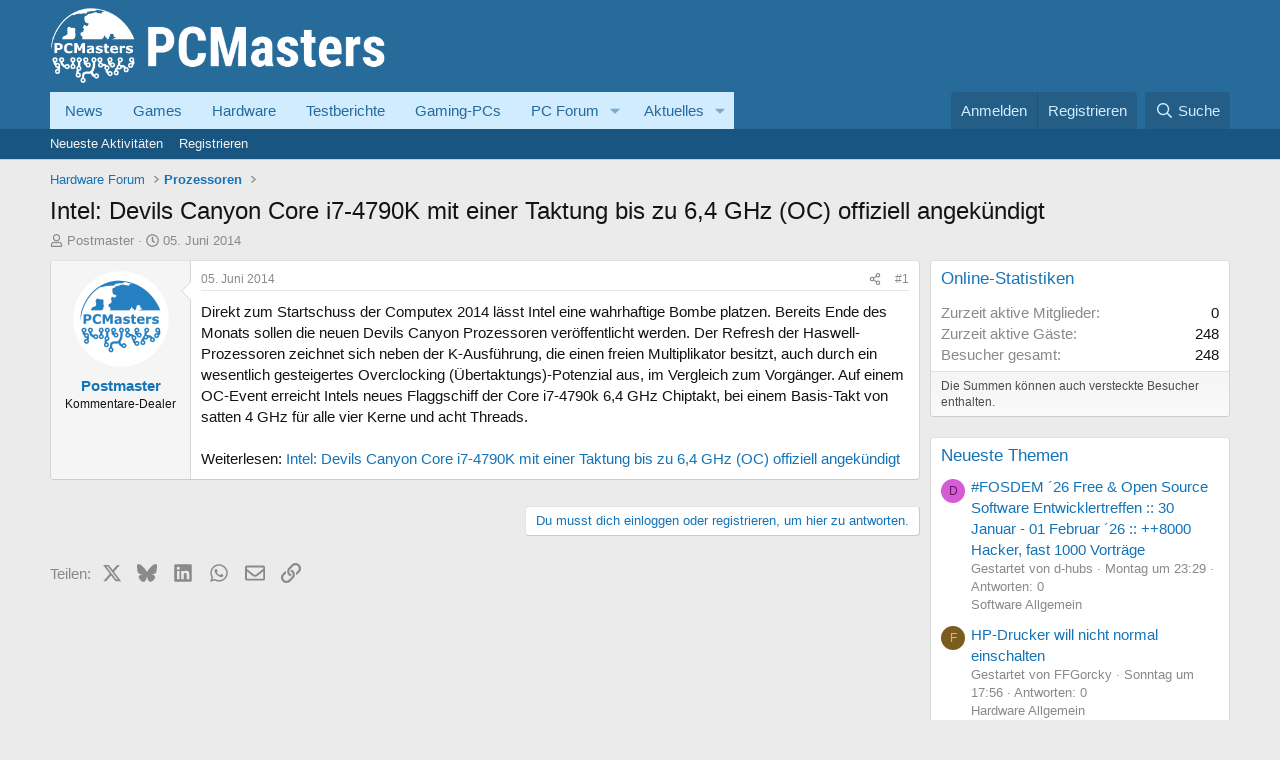

--- FILE ---
content_type: text/html; charset=utf-8
request_url: https://www.youtube-nocookie.com/embed?listType=playlist&list=PL5u9rGvzQuB7q-7a75Gnhlb4HlW3Htw6G
body_size: 53192
content:
<!DOCTYPE html><html lang="en" dir="ltr" data-cast-api-enabled="true"><head><meta name="viewport" content="width=device-width, initial-scale=1"><script nonce="FmN3F3JK6StMM55MYMUaDQ">if ('undefined' == typeof Symbol || 'undefined' == typeof Symbol.iterator) {delete Array.prototype.entries;}</script><style name="www-roboto" nonce="oDfXcCNeTKi1MzcQJs8zkQ">@font-face{font-family:'Roboto';font-style:normal;font-weight:400;font-stretch:100%;src:url(//fonts.gstatic.com/s/roboto/v48/KFO7CnqEu92Fr1ME7kSn66aGLdTylUAMa3GUBHMdazTgWw.woff2)format('woff2');unicode-range:U+0460-052F,U+1C80-1C8A,U+20B4,U+2DE0-2DFF,U+A640-A69F,U+FE2E-FE2F;}@font-face{font-family:'Roboto';font-style:normal;font-weight:400;font-stretch:100%;src:url(//fonts.gstatic.com/s/roboto/v48/KFO7CnqEu92Fr1ME7kSn66aGLdTylUAMa3iUBHMdazTgWw.woff2)format('woff2');unicode-range:U+0301,U+0400-045F,U+0490-0491,U+04B0-04B1,U+2116;}@font-face{font-family:'Roboto';font-style:normal;font-weight:400;font-stretch:100%;src:url(//fonts.gstatic.com/s/roboto/v48/KFO7CnqEu92Fr1ME7kSn66aGLdTylUAMa3CUBHMdazTgWw.woff2)format('woff2');unicode-range:U+1F00-1FFF;}@font-face{font-family:'Roboto';font-style:normal;font-weight:400;font-stretch:100%;src:url(//fonts.gstatic.com/s/roboto/v48/KFO7CnqEu92Fr1ME7kSn66aGLdTylUAMa3-UBHMdazTgWw.woff2)format('woff2');unicode-range:U+0370-0377,U+037A-037F,U+0384-038A,U+038C,U+038E-03A1,U+03A3-03FF;}@font-face{font-family:'Roboto';font-style:normal;font-weight:400;font-stretch:100%;src:url(//fonts.gstatic.com/s/roboto/v48/KFO7CnqEu92Fr1ME7kSn66aGLdTylUAMawCUBHMdazTgWw.woff2)format('woff2');unicode-range:U+0302-0303,U+0305,U+0307-0308,U+0310,U+0312,U+0315,U+031A,U+0326-0327,U+032C,U+032F-0330,U+0332-0333,U+0338,U+033A,U+0346,U+034D,U+0391-03A1,U+03A3-03A9,U+03B1-03C9,U+03D1,U+03D5-03D6,U+03F0-03F1,U+03F4-03F5,U+2016-2017,U+2034-2038,U+203C,U+2040,U+2043,U+2047,U+2050,U+2057,U+205F,U+2070-2071,U+2074-208E,U+2090-209C,U+20D0-20DC,U+20E1,U+20E5-20EF,U+2100-2112,U+2114-2115,U+2117-2121,U+2123-214F,U+2190,U+2192,U+2194-21AE,U+21B0-21E5,U+21F1-21F2,U+21F4-2211,U+2213-2214,U+2216-22FF,U+2308-230B,U+2310,U+2319,U+231C-2321,U+2336-237A,U+237C,U+2395,U+239B-23B7,U+23D0,U+23DC-23E1,U+2474-2475,U+25AF,U+25B3,U+25B7,U+25BD,U+25C1,U+25CA,U+25CC,U+25FB,U+266D-266F,U+27C0-27FF,U+2900-2AFF,U+2B0E-2B11,U+2B30-2B4C,U+2BFE,U+3030,U+FF5B,U+FF5D,U+1D400-1D7FF,U+1EE00-1EEFF;}@font-face{font-family:'Roboto';font-style:normal;font-weight:400;font-stretch:100%;src:url(//fonts.gstatic.com/s/roboto/v48/KFO7CnqEu92Fr1ME7kSn66aGLdTylUAMaxKUBHMdazTgWw.woff2)format('woff2');unicode-range:U+0001-000C,U+000E-001F,U+007F-009F,U+20DD-20E0,U+20E2-20E4,U+2150-218F,U+2190,U+2192,U+2194-2199,U+21AF,U+21E6-21F0,U+21F3,U+2218-2219,U+2299,U+22C4-22C6,U+2300-243F,U+2440-244A,U+2460-24FF,U+25A0-27BF,U+2800-28FF,U+2921-2922,U+2981,U+29BF,U+29EB,U+2B00-2BFF,U+4DC0-4DFF,U+FFF9-FFFB,U+10140-1018E,U+10190-1019C,U+101A0,U+101D0-101FD,U+102E0-102FB,U+10E60-10E7E,U+1D2C0-1D2D3,U+1D2E0-1D37F,U+1F000-1F0FF,U+1F100-1F1AD,U+1F1E6-1F1FF,U+1F30D-1F30F,U+1F315,U+1F31C,U+1F31E,U+1F320-1F32C,U+1F336,U+1F378,U+1F37D,U+1F382,U+1F393-1F39F,U+1F3A7-1F3A8,U+1F3AC-1F3AF,U+1F3C2,U+1F3C4-1F3C6,U+1F3CA-1F3CE,U+1F3D4-1F3E0,U+1F3ED,U+1F3F1-1F3F3,U+1F3F5-1F3F7,U+1F408,U+1F415,U+1F41F,U+1F426,U+1F43F,U+1F441-1F442,U+1F444,U+1F446-1F449,U+1F44C-1F44E,U+1F453,U+1F46A,U+1F47D,U+1F4A3,U+1F4B0,U+1F4B3,U+1F4B9,U+1F4BB,U+1F4BF,U+1F4C8-1F4CB,U+1F4D6,U+1F4DA,U+1F4DF,U+1F4E3-1F4E6,U+1F4EA-1F4ED,U+1F4F7,U+1F4F9-1F4FB,U+1F4FD-1F4FE,U+1F503,U+1F507-1F50B,U+1F50D,U+1F512-1F513,U+1F53E-1F54A,U+1F54F-1F5FA,U+1F610,U+1F650-1F67F,U+1F687,U+1F68D,U+1F691,U+1F694,U+1F698,U+1F6AD,U+1F6B2,U+1F6B9-1F6BA,U+1F6BC,U+1F6C6-1F6CF,U+1F6D3-1F6D7,U+1F6E0-1F6EA,U+1F6F0-1F6F3,U+1F6F7-1F6FC,U+1F700-1F7FF,U+1F800-1F80B,U+1F810-1F847,U+1F850-1F859,U+1F860-1F887,U+1F890-1F8AD,U+1F8B0-1F8BB,U+1F8C0-1F8C1,U+1F900-1F90B,U+1F93B,U+1F946,U+1F984,U+1F996,U+1F9E9,U+1FA00-1FA6F,U+1FA70-1FA7C,U+1FA80-1FA89,U+1FA8F-1FAC6,U+1FACE-1FADC,U+1FADF-1FAE9,U+1FAF0-1FAF8,U+1FB00-1FBFF;}@font-face{font-family:'Roboto';font-style:normal;font-weight:400;font-stretch:100%;src:url(//fonts.gstatic.com/s/roboto/v48/KFO7CnqEu92Fr1ME7kSn66aGLdTylUAMa3OUBHMdazTgWw.woff2)format('woff2');unicode-range:U+0102-0103,U+0110-0111,U+0128-0129,U+0168-0169,U+01A0-01A1,U+01AF-01B0,U+0300-0301,U+0303-0304,U+0308-0309,U+0323,U+0329,U+1EA0-1EF9,U+20AB;}@font-face{font-family:'Roboto';font-style:normal;font-weight:400;font-stretch:100%;src:url(//fonts.gstatic.com/s/roboto/v48/KFO7CnqEu92Fr1ME7kSn66aGLdTylUAMa3KUBHMdazTgWw.woff2)format('woff2');unicode-range:U+0100-02BA,U+02BD-02C5,U+02C7-02CC,U+02CE-02D7,U+02DD-02FF,U+0304,U+0308,U+0329,U+1D00-1DBF,U+1E00-1E9F,U+1EF2-1EFF,U+2020,U+20A0-20AB,U+20AD-20C0,U+2113,U+2C60-2C7F,U+A720-A7FF;}@font-face{font-family:'Roboto';font-style:normal;font-weight:400;font-stretch:100%;src:url(//fonts.gstatic.com/s/roboto/v48/KFO7CnqEu92Fr1ME7kSn66aGLdTylUAMa3yUBHMdazQ.woff2)format('woff2');unicode-range:U+0000-00FF,U+0131,U+0152-0153,U+02BB-02BC,U+02C6,U+02DA,U+02DC,U+0304,U+0308,U+0329,U+2000-206F,U+20AC,U+2122,U+2191,U+2193,U+2212,U+2215,U+FEFF,U+FFFD;}@font-face{font-family:'Roboto';font-style:normal;font-weight:500;font-stretch:100%;src:url(//fonts.gstatic.com/s/roboto/v48/KFO7CnqEu92Fr1ME7kSn66aGLdTylUAMa3GUBHMdazTgWw.woff2)format('woff2');unicode-range:U+0460-052F,U+1C80-1C8A,U+20B4,U+2DE0-2DFF,U+A640-A69F,U+FE2E-FE2F;}@font-face{font-family:'Roboto';font-style:normal;font-weight:500;font-stretch:100%;src:url(//fonts.gstatic.com/s/roboto/v48/KFO7CnqEu92Fr1ME7kSn66aGLdTylUAMa3iUBHMdazTgWw.woff2)format('woff2');unicode-range:U+0301,U+0400-045F,U+0490-0491,U+04B0-04B1,U+2116;}@font-face{font-family:'Roboto';font-style:normal;font-weight:500;font-stretch:100%;src:url(//fonts.gstatic.com/s/roboto/v48/KFO7CnqEu92Fr1ME7kSn66aGLdTylUAMa3CUBHMdazTgWw.woff2)format('woff2');unicode-range:U+1F00-1FFF;}@font-face{font-family:'Roboto';font-style:normal;font-weight:500;font-stretch:100%;src:url(//fonts.gstatic.com/s/roboto/v48/KFO7CnqEu92Fr1ME7kSn66aGLdTylUAMa3-UBHMdazTgWw.woff2)format('woff2');unicode-range:U+0370-0377,U+037A-037F,U+0384-038A,U+038C,U+038E-03A1,U+03A3-03FF;}@font-face{font-family:'Roboto';font-style:normal;font-weight:500;font-stretch:100%;src:url(//fonts.gstatic.com/s/roboto/v48/KFO7CnqEu92Fr1ME7kSn66aGLdTylUAMawCUBHMdazTgWw.woff2)format('woff2');unicode-range:U+0302-0303,U+0305,U+0307-0308,U+0310,U+0312,U+0315,U+031A,U+0326-0327,U+032C,U+032F-0330,U+0332-0333,U+0338,U+033A,U+0346,U+034D,U+0391-03A1,U+03A3-03A9,U+03B1-03C9,U+03D1,U+03D5-03D6,U+03F0-03F1,U+03F4-03F5,U+2016-2017,U+2034-2038,U+203C,U+2040,U+2043,U+2047,U+2050,U+2057,U+205F,U+2070-2071,U+2074-208E,U+2090-209C,U+20D0-20DC,U+20E1,U+20E5-20EF,U+2100-2112,U+2114-2115,U+2117-2121,U+2123-214F,U+2190,U+2192,U+2194-21AE,U+21B0-21E5,U+21F1-21F2,U+21F4-2211,U+2213-2214,U+2216-22FF,U+2308-230B,U+2310,U+2319,U+231C-2321,U+2336-237A,U+237C,U+2395,U+239B-23B7,U+23D0,U+23DC-23E1,U+2474-2475,U+25AF,U+25B3,U+25B7,U+25BD,U+25C1,U+25CA,U+25CC,U+25FB,U+266D-266F,U+27C0-27FF,U+2900-2AFF,U+2B0E-2B11,U+2B30-2B4C,U+2BFE,U+3030,U+FF5B,U+FF5D,U+1D400-1D7FF,U+1EE00-1EEFF;}@font-face{font-family:'Roboto';font-style:normal;font-weight:500;font-stretch:100%;src:url(//fonts.gstatic.com/s/roboto/v48/KFO7CnqEu92Fr1ME7kSn66aGLdTylUAMaxKUBHMdazTgWw.woff2)format('woff2');unicode-range:U+0001-000C,U+000E-001F,U+007F-009F,U+20DD-20E0,U+20E2-20E4,U+2150-218F,U+2190,U+2192,U+2194-2199,U+21AF,U+21E6-21F0,U+21F3,U+2218-2219,U+2299,U+22C4-22C6,U+2300-243F,U+2440-244A,U+2460-24FF,U+25A0-27BF,U+2800-28FF,U+2921-2922,U+2981,U+29BF,U+29EB,U+2B00-2BFF,U+4DC0-4DFF,U+FFF9-FFFB,U+10140-1018E,U+10190-1019C,U+101A0,U+101D0-101FD,U+102E0-102FB,U+10E60-10E7E,U+1D2C0-1D2D3,U+1D2E0-1D37F,U+1F000-1F0FF,U+1F100-1F1AD,U+1F1E6-1F1FF,U+1F30D-1F30F,U+1F315,U+1F31C,U+1F31E,U+1F320-1F32C,U+1F336,U+1F378,U+1F37D,U+1F382,U+1F393-1F39F,U+1F3A7-1F3A8,U+1F3AC-1F3AF,U+1F3C2,U+1F3C4-1F3C6,U+1F3CA-1F3CE,U+1F3D4-1F3E0,U+1F3ED,U+1F3F1-1F3F3,U+1F3F5-1F3F7,U+1F408,U+1F415,U+1F41F,U+1F426,U+1F43F,U+1F441-1F442,U+1F444,U+1F446-1F449,U+1F44C-1F44E,U+1F453,U+1F46A,U+1F47D,U+1F4A3,U+1F4B0,U+1F4B3,U+1F4B9,U+1F4BB,U+1F4BF,U+1F4C8-1F4CB,U+1F4D6,U+1F4DA,U+1F4DF,U+1F4E3-1F4E6,U+1F4EA-1F4ED,U+1F4F7,U+1F4F9-1F4FB,U+1F4FD-1F4FE,U+1F503,U+1F507-1F50B,U+1F50D,U+1F512-1F513,U+1F53E-1F54A,U+1F54F-1F5FA,U+1F610,U+1F650-1F67F,U+1F687,U+1F68D,U+1F691,U+1F694,U+1F698,U+1F6AD,U+1F6B2,U+1F6B9-1F6BA,U+1F6BC,U+1F6C6-1F6CF,U+1F6D3-1F6D7,U+1F6E0-1F6EA,U+1F6F0-1F6F3,U+1F6F7-1F6FC,U+1F700-1F7FF,U+1F800-1F80B,U+1F810-1F847,U+1F850-1F859,U+1F860-1F887,U+1F890-1F8AD,U+1F8B0-1F8BB,U+1F8C0-1F8C1,U+1F900-1F90B,U+1F93B,U+1F946,U+1F984,U+1F996,U+1F9E9,U+1FA00-1FA6F,U+1FA70-1FA7C,U+1FA80-1FA89,U+1FA8F-1FAC6,U+1FACE-1FADC,U+1FADF-1FAE9,U+1FAF0-1FAF8,U+1FB00-1FBFF;}@font-face{font-family:'Roboto';font-style:normal;font-weight:500;font-stretch:100%;src:url(//fonts.gstatic.com/s/roboto/v48/KFO7CnqEu92Fr1ME7kSn66aGLdTylUAMa3OUBHMdazTgWw.woff2)format('woff2');unicode-range:U+0102-0103,U+0110-0111,U+0128-0129,U+0168-0169,U+01A0-01A1,U+01AF-01B0,U+0300-0301,U+0303-0304,U+0308-0309,U+0323,U+0329,U+1EA0-1EF9,U+20AB;}@font-face{font-family:'Roboto';font-style:normal;font-weight:500;font-stretch:100%;src:url(//fonts.gstatic.com/s/roboto/v48/KFO7CnqEu92Fr1ME7kSn66aGLdTylUAMa3KUBHMdazTgWw.woff2)format('woff2');unicode-range:U+0100-02BA,U+02BD-02C5,U+02C7-02CC,U+02CE-02D7,U+02DD-02FF,U+0304,U+0308,U+0329,U+1D00-1DBF,U+1E00-1E9F,U+1EF2-1EFF,U+2020,U+20A0-20AB,U+20AD-20C0,U+2113,U+2C60-2C7F,U+A720-A7FF;}@font-face{font-family:'Roboto';font-style:normal;font-weight:500;font-stretch:100%;src:url(//fonts.gstatic.com/s/roboto/v48/KFO7CnqEu92Fr1ME7kSn66aGLdTylUAMa3yUBHMdazQ.woff2)format('woff2');unicode-range:U+0000-00FF,U+0131,U+0152-0153,U+02BB-02BC,U+02C6,U+02DA,U+02DC,U+0304,U+0308,U+0329,U+2000-206F,U+20AC,U+2122,U+2191,U+2193,U+2212,U+2215,U+FEFF,U+FFFD;}</style><script name="www-roboto" nonce="FmN3F3JK6StMM55MYMUaDQ">if (document.fonts && document.fonts.load) {document.fonts.load("400 10pt Roboto", "E"); document.fonts.load("500 10pt Roboto", "E");}</script><link rel="stylesheet" href="/s/player/b95b0e7a/www-player.css" name="www-player" nonce="oDfXcCNeTKi1MzcQJs8zkQ"><link rel="stylesheet" href="/s/embeds/eaa3d07e/embed_ui_css.css" name="embed-ui" nonce="oDfXcCNeTKi1MzcQJs8zkQ"><style nonce="oDfXcCNeTKi1MzcQJs8zkQ">html {overflow: hidden;}body {font: 12px Roboto, Arial, sans-serif; background-color: #000; color: #fff; height: 100%; width: 100%; overflow: hidden; position: absolute; margin: 0; padding: 0;}#player {width: 100%; height: 100%;}h1 {text-align: center; color: #fff;}h3 {margin-top: 6px; margin-bottom: 3px;}.player-unavailable {position: absolute; top: 0; left: 0; right: 0; bottom: 0; padding: 25px; font-size: 13px; background: url(/img/meh7.png) 50% 65% no-repeat;}.player-unavailable .message {text-align: left; margin: 0 -5px 15px; padding: 0 5px 14px; border-bottom: 1px solid #888; font-size: 19px; font-weight: normal;}.player-unavailable a {color: #167ac6; text-decoration: none;}</style><script nonce="FmN3F3JK6StMM55MYMUaDQ">var ytcsi={gt:function(n){n=(n||"")+"data_";return ytcsi[n]||(ytcsi[n]={tick:{},info:{},gel:{preLoggedGelInfos:[]}})},now:window.performance&&window.performance.timing&&window.performance.now&&window.performance.timing.navigationStart?function(){return window.performance.timing.navigationStart+window.performance.now()}:function(){return(new Date).getTime()},tick:function(l,t,n){var ticks=ytcsi.gt(n).tick;var v=t||ytcsi.now();if(ticks[l]){ticks["_"+l]=ticks["_"+l]||[ticks[l]];ticks["_"+l].push(v)}ticks[l]=
v},info:function(k,v,n){ytcsi.gt(n).info[k]=v},infoGel:function(p,n){ytcsi.gt(n).gel.preLoggedGelInfos.push(p)},setStart:function(t,n){ytcsi.tick("_start",t,n)}};
(function(w,d){function isGecko(){if(!w.navigator)return false;try{if(w.navigator.userAgentData&&w.navigator.userAgentData.brands&&w.navigator.userAgentData.brands.length){var brands=w.navigator.userAgentData.brands;var i=0;for(;i<brands.length;i++)if(brands[i]&&brands[i].brand==="Firefox")return true;return false}}catch(e){setTimeout(function(){throw e;})}if(!w.navigator.userAgent)return false;var ua=w.navigator.userAgent;return ua.indexOf("Gecko")>0&&ua.toLowerCase().indexOf("webkit")<0&&ua.indexOf("Edge")<
0&&ua.indexOf("Trident")<0&&ua.indexOf("MSIE")<0}ytcsi.setStart(w.performance?w.performance.timing.responseStart:null);var isPrerender=(d.visibilityState||d.webkitVisibilityState)=="prerender";var vName=!d.visibilityState&&d.webkitVisibilityState?"webkitvisibilitychange":"visibilitychange";if(isPrerender){var startTick=function(){ytcsi.setStart();d.removeEventListener(vName,startTick)};d.addEventListener(vName,startTick,false)}if(d.addEventListener)d.addEventListener(vName,function(){ytcsi.tick("vc")},
false);if(isGecko()){var isHidden=(d.visibilityState||d.webkitVisibilityState)=="hidden";if(isHidden)ytcsi.tick("vc")}var slt=function(el,t){setTimeout(function(){var n=ytcsi.now();el.loadTime=n;if(el.slt)el.slt()},t)};w.__ytRIL=function(el){if(!el.getAttribute("data-thumb"))if(w.requestAnimationFrame)w.requestAnimationFrame(function(){slt(el,0)});else slt(el,16)}})(window,document);
</script><script nonce="FmN3F3JK6StMM55MYMUaDQ">var ytcfg={d:function(){return window.yt&&yt.config_||ytcfg.data_||(ytcfg.data_={})},get:function(k,o){return k in ytcfg.d()?ytcfg.d()[k]:o},set:function(){var a=arguments;if(a.length>1)ytcfg.d()[a[0]]=a[1];else{var k;for(k in a[0])ytcfg.d()[k]=a[0][k]}}};
ytcfg.set({"CLIENT_CANARY_STATE":"none","DEVICE":"cbr\u003dChrome\u0026cbrand\u003dapple\u0026cbrver\u003d131.0.0.0\u0026ceng\u003dWebKit\u0026cengver\u003d537.36\u0026cos\u003dMacintosh\u0026cosver\u003d10_15_7\u0026cplatform\u003dDESKTOP","EVENT_ID":"B3ZwabuvF7-YvPEPz-HAmAQ","EXPERIMENT_FLAGS":{"ab_det_apm":true,"ab_det_el_h":true,"ab_det_em_inj":true,"ab_l_sig_st":true,"ab_l_sig_st_e":true,"action_companion_center_align_description":true,"allow_skip_networkless":true,"always_send_and_write":true,"att_web_record_metrics":true,"attmusi":true,"c3_enable_button_impression_logging":true,"c3_watch_page_component":true,"cancel_pending_navs":true,"clean_up_manual_attribution_header":true,"config_age_report_killswitch":true,"cow_optimize_idom_compat":true,"csi_config_handling_infra":true,"csi_on_gel":true,"delhi_mweb_colorful_sd":true,"delhi_mweb_colorful_sd_v2":true,"deprecate_csi_has_info":true,"deprecate_pair_servlet_enabled":true,"desktop_sparkles_light_cta_button":true,"disable_cached_masthead_data":true,"disable_child_node_auto_formatted_strings":true,"disable_enf_isd":true,"disable_log_to_visitor_layer":true,"disable_pacf_logging_for_memory_limited_tv":true,"embeds_desktoff_nonmobile_eligible":true,"embeds_desktoff_nonmobile_enabled":true,"embeds_desktop_enable_volume_slider":true,"embeds_enable_eid_enforcement_for_youtube":true,"embeds_enable_info_panel_dismissal":true,"embeds_enable_pfp_always_unbranded":true,"embeds_muted_autoplay_sound_fix":true,"embeds_serve_es6_client":true,"embeds_web_nwl_disable_nocookie":true,"embeds_web_updated_shorts_definition_fix":true,"enable_active_view_display_ad_renderer_web_home":true,"enable_ad_disclosure_banner_a11y_fix":true,"enable_chips_shelf_view_model_fully_reactive":true,"enable_client_creator_goal_ticker_bar_revamp":true,"enable_client_only_wiz_direct_reactions":true,"enable_client_sli_logging":true,"enable_client_streamz_web":true,"enable_client_ve_spec":true,"enable_cloud_save_error_popup_after_retry":true,"enable_dai_sdf_h5_preroll":true,"enable_datasync_id_header_in_web_vss_pings":true,"enable_default_mono_cta_migration_web_client":true,"enable_docked_chat_messages":true,"enable_drop_shadow_experiment":true,"enable_entity_store_from_dependency_injection":true,"enable_inline_muted_playback_on_web_search":true,"enable_inline_muted_playback_on_web_search_for_vdc":true,"enable_inline_muted_playback_on_web_search_for_vdcb":true,"enable_is_mini_app_page_active_bugfix":true,"enable_logging_first_user_action_after_game_ready":true,"enable_ltc_param_fetch_from_innertube":true,"enable_masthead_mweb_padding_fix":true,"enable_menu_renderer_button_in_mweb_hclr":true,"enable_mini_app_command_handler_mweb_fix":true,"enable_mini_app_iframe_loaded_logging":true,"enable_mini_guide_downloads_item":true,"enable_mixed_direction_formatted_strings":true,"enable_mweb_keyboard_shortcuts":true,"enable_mweb_livestream_ui_update":true,"enable_mweb_new_caption_language_picker":true,"enable_names_handles_account_switcher":true,"enable_network_request_logging_on_game_events":true,"enable_new_paid_product_placement":true,"enable_obtaining_ppn_query_param":true,"enable_open_in_new_tab_icon_for_short_dr_for_desktop_search":true,"enable_open_yt_content":true,"enable_origin_query_parameter_bugfix":true,"enable_pause_ads_on_ytv_html5":true,"enable_payments_purchase_manager":true,"enable_pdp_icon_prefetch":true,"enable_pl_r_si_fa":true,"enable_place_pivot_url":true,"enable_playable_a11y_label_with_badge_text":true,"enable_pv_screen_modern_text":true,"enable_removing_navbar_title_on_hashtag_page_mweb":true,"enable_resetting_scroll_position_on_flow_change":true,"enable_rta_manager":true,"enable_sdf_companion_h5":true,"enable_sdf_dai_h5_midroll":true,"enable_sdf_h5_endemic_mid_post_roll":true,"enable_sdf_on_h5_unplugged_vod_midroll":true,"enable_sdf_shorts_player_bytes_h5":true,"enable_sdk_performance_network_logging":true,"enable_sending_unwrapped_game_audio_as_serialized_metadata":true,"enable_sfv_effect_pivot_url":true,"enable_shorts_new_carousel":true,"enable_skip_ad_guidance_prompt":true,"enable_skippable_ads_for_unplugged_ad_pod":true,"enable_smearing_expansion_dai":true,"enable_third_party_info":true,"enable_time_out_messages":true,"enable_timeline_view_modern_transcript_fe":true,"enable_video_display_compact_button_group_for_desktop_search":true,"enable_watch_next_pause_autoplay_lact":true,"enable_web_home_top_landscape_image_layout_level_click":true,"enable_web_tiered_gel":true,"enable_window_constrained_buy_flow_dialog":true,"enable_wiz_queue_effect_and_on_init_initial_runs":true,"enable_ypc_spinners":true,"enable_yt_ata_iframe_authuser":true,"export_networkless_options":true,"export_player_version_to_ytconfig":true,"fill_single_video_with_notify_to_lasr":true,"fix_ad_miniplayer_controls_rendering":true,"fix_ads_tracking_for_swf_config_deprecation_mweb":true,"h5_companion_enable_adcpn_macro_substitution_for_click_pings":true,"h5_inplayer_enable_adcpn_macro_substitution_for_click_pings":true,"h5_reset_cache_and_filter_before_update_masthead":true,"hide_channel_creation_title_for_mweb":true,"high_ccv_client_side_caching_h5":true,"html5_log_trigger_events_with_debug_data":true,"html5_ssdai_enable_media_end_cue_range":true,"il_attach_cache_limit":true,"il_use_view_model_logging_context":true,"is_browser_support_for_webcam_streaming":true,"json_condensed_response":true,"kev_adb_pg":true,"kevlar_gel_error_routing":true,"kevlar_watch_cinematics":true,"live_chat_enable_controller_extraction":true,"live_chat_enable_rta_manager":true,"live_chat_increased_min_height":true,"log_click_with_layer_from_element_in_command_handler":true,"log_errors_through_nwl_on_retry":true,"mdx_enable_privacy_disclosure_ui":true,"mdx_load_cast_api_bootstrap_script":true,"medium_progress_bar_modification":true,"migrate_remaining_web_ad_badges_to_innertube":true,"mobile_account_menu_refresh":true,"mweb_a11y_enable_player_controls_invisible_toggle":true,"mweb_account_linking_noapp":true,"mweb_after_render_to_scheduler":true,"mweb_allow_modern_search_suggest_behavior":true,"mweb_animated_actions":true,"mweb_app_upsell_button_direct_to_app":true,"mweb_big_progress_bar":true,"mweb_c3_disable_carve_out":true,"mweb_c3_disable_carve_out_keep_external_links":true,"mweb_c3_enable_adaptive_signals":true,"mweb_c3_endscreen":true,"mweb_c3_endscreen_v2":true,"mweb_c3_library_page_enable_recent_shelf":true,"mweb_c3_remove_web_navigation_endpoint_data":true,"mweb_c3_use_canonical_from_player_response":true,"mweb_cinematic_watch":true,"mweb_command_handler":true,"mweb_delay_watch_initial_data":true,"mweb_disable_searchbar_scroll":true,"mweb_enable_click_to_play_pause":true,"mweb_enable_fine_scrubbing_for_recs":true,"mweb_enable_keto_batch_player_fullscreen":true,"mweb_enable_keto_batch_player_progress_bar":true,"mweb_enable_keto_batch_player_tooltips":true,"mweb_enable_lockup_view_model_for_ucp":true,"mweb_enable_more_drawer":true,"mweb_enable_optional_fullscreen_landscape_locking":true,"mweb_enable_overlay_touch_manager":true,"mweb_enable_premium_carve_out_fix":true,"mweb_enable_refresh_detection":true,"mweb_enable_search_imp":true,"mweb_enable_sequence_signal":true,"mweb_enable_shorts_pivot_button":true,"mweb_enable_shorts_video_preload":true,"mweb_enable_skippables_on_jio_phone":true,"mweb_enable_storyboards":true,"mweb_enable_two_line_title_on_shorts":true,"mweb_enable_varispeed_controller":true,"mweb_enable_warm_channel_requests":true,"mweb_enable_watch_feed_infinite_scroll":true,"mweb_enable_wrapped_unplugged_pause_membership_dialog_renderer":true,"mweb_filter_video_format_in_webfe":true,"mweb_fix_livestream_seeking":true,"mweb_fix_monitor_visibility_after_render":true,"mweb_fix_section_list_continuation_item_renderers":true,"mweb_force_ios_fallback_to_native_control":true,"mweb_fp_auto_fullscreen":true,"mweb_fullscreen_controls":true,"mweb_fullscreen_controls_action_buttons":true,"mweb_fullscreen_watch_system":true,"mweb_home_reactive_shorts":true,"mweb_innertube_search_command":true,"mweb_kaios_enable_autoplay_switch_view_model":true,"mweb_lang_in_html":true,"mweb_like_button_synced_with_entities":true,"mweb_logo_use_home_page_ve":true,"mweb_module_decoration":true,"mweb_native_control_in_faux_fullscreen_shared":true,"mweb_panel_container_inert":true,"mweb_player_control_on_hover":true,"mweb_player_delhi_dtts":true,"mweb_player_settings_use_bottom_sheet":true,"mweb_player_show_previous_next_buttons_in_playlist":true,"mweb_player_skip_no_op_state_changes":true,"mweb_player_user_select_none":true,"mweb_playlist_engagement_panel":true,"mweb_progress_bar_seek_on_mouse_click":true,"mweb_pull_2_full":true,"mweb_pull_2_full_enable_touch_handlers":true,"mweb_schedule_warm_watch_response":true,"mweb_searchbox_legacy_navigation":true,"mweb_see_fewer_shorts":true,"mweb_sheets_ui_refresh":true,"mweb_shorts_comments_panel_id_change":true,"mweb_shorts_early_continuation":true,"mweb_show_ios_smart_banner":true,"mweb_use_server_url_on_startup":true,"mweb_watch_captions_enable_auto_translate":true,"mweb_watch_captions_set_default_size":true,"mweb_watch_stop_scheduler_on_player_response":true,"mweb_watchfeed_big_thumbnails":true,"mweb_yt_searchbox":true,"networkless_logging":true,"no_client_ve_attach_unless_shown":true,"nwl_send_from_memory_when_online":true,"pageid_as_header_web":true,"playback_settings_use_switch_menu":true,"player_controls_autonav_fix":true,"player_controls_skip_double_signal_update":true,"player_controls_volume_controls_use_player_props":true,"polymer_bad_build_labels":true,"polymer_verifiy_app_state":true,"qoe_send_and_write":true,"remove_chevron_from_ad_disclosure_banner_h5":true,"remove_masthead_channel_banner_on_refresh":true,"remove_slot_id_exited_trigger_for_dai_in_player_slot_expire":true,"replace_client_url_parsing_with_server_signal":true,"service_worker_enabled":true,"service_worker_push_enabled":true,"service_worker_push_home_page_prompt":true,"service_worker_push_watch_page_prompt":true,"shell_load_gcf":true,"shorten_initial_gel_batch_timeout":true,"should_use_yt_voice_endpoint_in_kaios":true,"skip_invalid_ytcsi_ticks":true,"skip_setting_info_in_csi_data_object":true,"smarter_ve_dedupping":true,"speedmaster_no_seek":true,"start_client_gcf_mweb":true,"stop_handling_click_for_non_rendering_overlay_layout":true,"suppress_error_204_logging":true,"synced_panel_scrolling_controller":true,"use_event_time_ms_header":true,"use_fifo_for_networkless":true,"use_player_abuse_bg_library":true,"use_request_time_ms_header":true,"use_session_based_sampling":true,"use_thumbnail_overlay_time_status_renderer_for_live_badge":true,"use_ts_visibilitylogger":true,"vss_final_ping_send_and_write":true,"vss_playback_use_send_and_write":true,"web_adaptive_repeat_ase":true,"web_always_load_chat_support":true,"web_animated_like":true,"web_api_url":true,"web_attributed_string_deep_equal_bugfix":true,"web_autonav_allow_off_by_default":true,"web_button_vm_refactor_disabled":true,"web_c3_log_app_init_finish":true,"web_csi_action_sampling_enabled":true,"web_dedupe_ve_grafting":true,"web_disable_backdrop_filter":true,"web_enable_ab_rsp_cl":true,"web_enable_course_icon_update":true,"web_enable_error_204":true,"web_enable_horizontal_video_attributes_section":true,"web_fix_segmented_like_dislike_undefined":true,"web_gcf_hashes_innertube":true,"web_gel_timeout_cap":true,"web_log_streamed_get_watch_supported":true,"web_metadata_carousel_elref_bugfix":true,"web_parent_target_for_sheets":true,"web_persist_server_autonav_state_on_client":true,"web_playback_associated_log_ctt":true,"web_playback_associated_ve":true,"web_prefetch_preload_video":true,"web_progress_bar_draggable":true,"web_resizable_advertiser_banner_on_masthead_safari_fix":true,"web_scheduler_auto_init":true,"web_shorts_just_watched_on_channel_and_pivot_study":true,"web_shorts_just_watched_overlay":true,"web_shorts_pivot_button_view_model_reactive":true,"web_update_panel_visibility_logging_fix":true,"web_video_attribute_view_model_a11y_fix":true,"web_watch_controls_state_signals":true,"web_wiz_attributed_string":true,"web_yt_config_context":true,"webfe_mweb_watch_microdata":true,"webfe_watch_shorts_canonical_url_fix":true,"webpo_exit_on_net_err":true,"wiz_diff_overwritable":true,"wiz_memoize_stamper_items":true,"woffle_used_state_report":true,"wpo_gel_strz":true,"wug_networking_gzip_request":true,"ytcp_paper_tooltip_use_scoped_owner_root":true,"ytidb_clear_embedded_player":true,"H5_async_logging_delay_ms":30000.0,"attention_logging_scroll_throttle":500.0,"autoplay_pause_by_lact_sampling_fraction":0.0,"cinematic_watch_effect_opacity":0.4,"log_window_onerror_fraction":0.1,"speedmaster_playback_rate":2.0,"tv_pacf_logging_sample_rate":0.01,"web_attention_logging_scroll_throttle":500.0,"web_load_prediction_threshold":0.1,"web_navigation_prediction_threshold":0.1,"web_pbj_log_warning_rate":0.0,"web_system_health_fraction":0.01,"ytidb_transaction_ended_event_rate_limit":0.02,"active_time_update_interval_ms":10000,"att_init_delay":500,"autoplay_pause_by_lact_sec":0,"botguard_async_snapshot_timeout_ms":3000,"check_navigator_accuracy_timeout_ms":0,"cinematic_watch_css_filter_blur_strength":40,"cinematic_watch_fade_out_duration":500,"close_webview_delay_ms":100,"cloud_save_game_data_rate_limit_ms":3000,"compression_disable_point":10,"custom_active_view_tos_timeout_ms":3600000,"embeds_widget_poll_interval_ms":0,"gel_min_batch_size":3,"gel_queue_timeout_max_ms":60000,"get_async_timeout_ms":60000,"hide_cta_for_home_web_video_ads_animate_in_time":2,"html5_byterate_soft_cap":0,"initial_gel_batch_timeout":2000,"max_body_size_to_compress":500000,"max_prefetch_window_sec_for_livestream_optimization":10,"min_prefetch_offset_sec_for_livestream_optimization":20,"mini_app_container_iframe_src_update_delay_ms":0,"multiple_preview_news_duration_time":11000,"mweb_c3_toast_duration_ms":5000,"mweb_deep_link_fallback_timeout_ms":10000,"mweb_delay_response_received_actions":100,"mweb_fp_dpad_rate_limit_ms":0,"mweb_fp_dpad_watch_title_clamp_lines":0,"mweb_history_manager_cache_size":100,"mweb_ios_fullscreen_playback_transition_delay_ms":500,"mweb_ios_fullscreen_system_pause_epilson_ms":0,"mweb_override_response_store_expiration_ms":0,"mweb_shorts_early_continuation_trigger_threshold":4,"mweb_w2w_max_age_seconds":0,"mweb_watch_captions_default_size":2,"neon_dark_launch_gradient_count":0,"network_polling_interval":30000,"play_click_interval_ms":30000,"play_ping_interval_ms":10000,"prefetch_comments_ms_after_video":0,"send_config_hash_timer":0,"service_worker_push_logged_out_prompt_watches":-1,"service_worker_push_prompt_cap":-1,"service_worker_push_prompt_delay_microseconds":3888000000000,"show_mini_app_ad_frequency_cap_ms":300000,"slow_compressions_before_abandon_count":4,"speedmaster_cancellation_movement_dp":10,"speedmaster_touch_activation_ms":500,"web_attention_logging_throttle":500,"web_foreground_heartbeat_interval_ms":28000,"web_gel_debounce_ms":10000,"web_logging_max_batch":100,"web_max_tracing_events":50,"web_tracing_session_replay":0,"wil_icon_max_concurrent_fetches":9999,"ytidb_remake_db_retries":3,"ytidb_reopen_db_retries":3,"WebClientReleaseProcessCritical__youtube_embeds_client_version_override":"","WebClientReleaseProcessCritical__youtube_embeds_web_client_version_override":"","WebClientReleaseProcessCritical__youtube_mweb_client_version_override":"","debug_forced_internalcountrycode":"","embeds_web_synth_ch_headers_banned_urls_regex":"","enable_web_media_service":"DISABLED","il_payload_scraping":"","live_chat_unicode_emoji_json_url":"https://www.gstatic.com/youtube/img/emojis/emojis-svg-9.json","mweb_deep_link_feature_tag_suffix":"11268432","mweb_enable_shorts_innertube_player_prefetch_trigger":"NONE","mweb_fp_dpad":"home,search,browse,channel,create_channel,experiments,settings,trending,oops,404,paid_memberships,sponsorship,premium,shorts","mweb_fp_dpad_linear_navigation":"","mweb_fp_dpad_linear_navigation_visitor":"","mweb_fp_dpad_visitor":"","mweb_preload_video_by_player_vars":"","mweb_sign_in_button_style":"STYLE_SUGGESTIVE_AVATAR","place_pivot_triggering_container_alternate":"","place_pivot_triggering_counterfactual_container_alternate":"","search_ui_mweb_searchbar_restyle":"DEFAULT","service_worker_push_force_notification_prompt_tag":"1","service_worker_scope":"/","suggest_exp_str":"","web_client_version_override":"","kevlar_command_handler_command_banlist":[],"mini_app_ids_without_game_ready":["UgkxHHtsak1SC8mRGHMZewc4HzeAY3yhPPmJ","Ugkx7OgzFqE6z_5Mtf4YsotGfQNII1DF_RBm"],"web_op_signal_type_banlist":[],"web_tracing_enabled_spans":["event","command"]},"GAPI_HINT_PARAMS":"m;/_/scs/abc-static/_/js/k\u003dgapi.gapi.en.FZb77tO2YW4.O/d\u003d1/rs\u003dAHpOoo8lqavmo6ayfVxZovyDiP6g3TOVSQ/m\u003d__features__","GAPI_HOST":"https://apis.google.com","GAPI_LOCALE":"en_US","GL":"US","HL":"en","HTML_DIR":"ltr","HTML_LANG":"en","INNERTUBE_API_KEY":"AIzaSyAO_FJ2SlqU8Q4STEHLGCilw_Y9_11qcW8","INNERTUBE_API_VERSION":"v1","INNERTUBE_CLIENT_NAME":"WEB_EMBEDDED_PLAYER","INNERTUBE_CLIENT_VERSION":"2.20260116.01.00","INNERTUBE_CONTEXT":{"client":{"hl":"en","gl":"US","remoteHost":"3.144.45.187","deviceMake":"Apple","deviceModel":"","visitorData":"CgtqUXNVTUE5SlVaVSiH7MHLBjIKCgJVUxIEGgAgDQ%3D%3D","userAgent":"Mozilla/5.0 (Macintosh; Intel Mac OS X 10_15_7) AppleWebKit/537.36 (KHTML, like Gecko) Chrome/131.0.0.0 Safari/537.36; ClaudeBot/1.0; +claudebot@anthropic.com),gzip(gfe)","clientName":"WEB_EMBEDDED_PLAYER","clientVersion":"2.20260116.01.00","osName":"Macintosh","osVersion":"10_15_7","originalUrl":"https://www.youtube-nocookie.com/embed?listType\u003dplaylist\u0026list\u003dPL5u9rGvzQuB7q-7a75Gnhlb4HlW3Htw6G","platform":"DESKTOP","clientFormFactor":"UNKNOWN_FORM_FACTOR","configInfo":{"appInstallData":"[base64]"},"browserName":"Chrome","browserVersion":"131.0.0.0","acceptHeader":"text/html,application/xhtml+xml,application/xml;q\u003d0.9,image/webp,image/apng,*/*;q\u003d0.8,application/signed-exchange;v\u003db3;q\u003d0.9","deviceExperimentId":"ChxOelU1Tnpjd01qTTBOVGd4TnpnNE1UazVPUT09EIfswcsGGIfswcsG","rolloutToken":"CJbU-OrNqaGIaBCL3-inhJySAxiL3-inhJySAw%3D%3D"},"user":{"lockedSafetyMode":false},"request":{"useSsl":true},"clickTracking":{"clickTrackingParams":"IhMI+87op4SckgMVPwwvCB3PMBBD"},"thirdParty":{"embeddedPlayerContext":{"embeddedPlayerEncryptedContext":"[base64]","ancestorOriginsSupported":false}}},"INNERTUBE_CONTEXT_CLIENT_NAME":56,"INNERTUBE_CONTEXT_CLIENT_VERSION":"2.20260116.01.00","INNERTUBE_CONTEXT_GL":"US","INNERTUBE_CONTEXT_HL":"en","LATEST_ECATCHER_SERVICE_TRACKING_PARAMS":{"client.name":"WEB_EMBEDDED_PLAYER","client.jsfeat":"2021"},"LOGGED_IN":false,"PAGE_BUILD_LABEL":"youtube.embeds.web_20260116_01_RC00","PAGE_CL":856990104,"SERVER_NAME":"WebFE","VISITOR_DATA":"CgtqUXNVTUE5SlVaVSiH7MHLBjIKCgJVUxIEGgAgDQ%3D%3D","WEB_PLAYER_CONTEXT_CONFIGS":{"WEB_PLAYER_CONTEXT_CONFIG_ID_EMBEDDED_PLAYER":{"rootElementId":"movie_player","jsUrl":"/s/player/b95b0e7a/player_embed.vflset/en_US/base.js","cssUrl":"/s/player/b95b0e7a/www-player.css","contextId":"WEB_PLAYER_CONTEXT_CONFIG_ID_EMBEDDED_PLAYER","eventLabel":"embedded","contentRegion":"US","hl":"en_US","hostLanguage":"en","innertubeApiKey":"AIzaSyAO_FJ2SlqU8Q4STEHLGCilw_Y9_11qcW8","innertubeApiVersion":"v1","innertubeContextClientVersion":"2.20260116.01.00","device":{"brand":"apple","model":"","browser":"Chrome","browserVersion":"131.0.0.0","os":"Macintosh","osVersion":"10_15_7","platform":"DESKTOP","interfaceName":"WEB_EMBEDDED_PLAYER","interfaceVersion":"2.20260116.01.00"},"serializedExperimentIds":"24004644,51010235,51063643,51098299,51204329,51222973,51340662,51349914,51353393,51366423,51389629,51404808,51404810,51425032,51459425,51484222,51489567,51490331,51500051,51505436,51530495,51534669,51560386,51565116,51566373,51566864,51578632,51583567,51583821,51585555,51586115,51605258,51605395,51609829,51611457,51615068,51619504,51620867,51621065,51622844,51624034,51626155,51632249,51637029,51638932,51648336,51656216,51666850,51672162,51678202,51681662,51683502,51684301,51684306,51690474,51691590,51693510,51693994,51696107,51696619,51697032,51700777,51705183,51709242,51711227,51711298,51712601,51713237,51714463,51715041,51718385,51719097,51719410,51719628,51729218,51735450,51737134,51738919,51741220,51742828,51742876,51743156,51744563","serializedExperimentFlags":"H5_async_logging_delay_ms\u003d30000.0\u0026PlayerWeb__h5_enable_advisory_rating_restrictions\u003dtrue\u0026a11y_h5_associate_survey_question\u003dtrue\u0026ab_det_apm\u003dtrue\u0026ab_det_el_h\u003dtrue\u0026ab_det_em_inj\u003dtrue\u0026ab_l_sig_st\u003dtrue\u0026ab_l_sig_st_e\u003dtrue\u0026action_companion_center_align_description\u003dtrue\u0026ad_pod_disable_companion_persist_ads_quality\u003dtrue\u0026add_stmp_logs_for_voice_boost\u003dtrue\u0026allow_autohide_on_paused_videos\u003dtrue\u0026allow_drm_override\u003dtrue\u0026allow_live_autoplay\u003dtrue\u0026allow_poltergust_autoplay\u003dtrue\u0026allow_skip_networkless\u003dtrue\u0026allow_vp9_1080p_mq_enc\u003dtrue\u0026always_cache_redirect_endpoint\u003dtrue\u0026always_send_and_write\u003dtrue\u0026annotation_module_vast_cards_load_logging_fraction\u003d0.0\u0026assign_drm_family_by_format\u003dtrue\u0026att_web_record_metrics\u003dtrue\u0026attention_logging_scroll_throttle\u003d500.0\u0026attmusi\u003dtrue\u0026autoplay_time\u003d10000\u0026autoplay_time_for_fullscreen\u003d-1\u0026autoplay_time_for_music_content\u003d-1\u0026bg_vm_reinit_threshold\u003d7200000\u0026blocked_packages_for_sps\u003d[]\u0026botguard_async_snapshot_timeout_ms\u003d3000\u0026captions_url_add_ei\u003dtrue\u0026check_navigator_accuracy_timeout_ms\u003d0\u0026clean_up_manual_attribution_header\u003dtrue\u0026compression_disable_point\u003d10\u0026cow_optimize_idom_compat\u003dtrue\u0026csi_config_handling_infra\u003dtrue\u0026csi_on_gel\u003dtrue\u0026custom_active_view_tos_timeout_ms\u003d3600000\u0026dash_manifest_version\u003d5\u0026debug_bandaid_hostname\u003d\u0026debug_bandaid_port\u003d0\u0026debug_sherlog_username\u003d\u0026delhi_fast_follow_autonav_toggle\u003dtrue\u0026delhi_modern_player_default_thumbnail_percentage\u003d0.0\u0026delhi_modern_player_faster_autohide_delay_ms\u003d2000\u0026delhi_modern_player_pause_thumbnail_percentage\u003d0.6\u0026delhi_modern_web_player_blending_mode\u003d\u0026delhi_modern_web_player_disable_frosted_glass\u003dtrue\u0026delhi_modern_web_player_horizontal_volume_controls\u003dtrue\u0026delhi_modern_web_player_lhs_volume_controls\u003dtrue\u0026delhi_modern_web_player_responsive_compact_controls_threshold\u003d0\u0026deprecate_22\u003dtrue\u0026deprecate_csi_has_info\u003dtrue\u0026deprecate_delay_ping\u003dtrue\u0026deprecate_pair_servlet_enabled\u003dtrue\u0026desktop_sparkles_light_cta_button\u003dtrue\u0026disable_av1_setting\u003dtrue\u0026disable_branding_context\u003dtrue\u0026disable_cached_masthead_data\u003dtrue\u0026disable_channel_id_check_for_suspended_channels\u003dtrue\u0026disable_child_node_auto_formatted_strings\u003dtrue\u0026disable_enf_isd\u003dtrue\u0026disable_lifa_for_supex_users\u003dtrue\u0026disable_log_to_visitor_layer\u003dtrue\u0026disable_mdx_connection_in_mdx_module_for_music_web\u003dtrue\u0026disable_pacf_logging_for_memory_limited_tv\u003dtrue\u0026disable_reduced_fullscreen_autoplay_countdown_for_minors\u003dtrue\u0026disable_reel_item_watch_format_filtering\u003dtrue\u0026disable_threegpp_progressive_formats\u003dtrue\u0026disable_touch_events_on_skip_button\u003dtrue\u0026edge_encryption_fill_primary_key_version\u003dtrue\u0026embeds_desktop_enable_volume_slider\u003dtrue\u0026embeds_enable_info_panel_dismissal\u003dtrue\u0026embeds_enable_move_set_center_crop_to_public\u003dtrue\u0026embeds_enable_per_video_embed_config\u003dtrue\u0026embeds_enable_pfp_always_unbranded\u003dtrue\u0026embeds_web_lite_mode\u003d1\u0026embeds_web_nwl_disable_nocookie\u003dtrue\u0026embeds_web_synth_ch_headers_banned_urls_regex\u003d\u0026enable_active_view_display_ad_renderer_web_home\u003dtrue\u0026enable_active_view_lr_shorts_video\u003dtrue\u0026enable_active_view_web_shorts_video\u003dtrue\u0026enable_ad_cpn_macro_substitution_for_click_pings\u003dtrue\u0026enable_ad_disclosure_banner_a11y_fix\u003dtrue\u0026enable_app_promo_endcap_eml_on_tablet\u003dtrue\u0026enable_batched_cross_device_pings_in_gel_fanout\u003dtrue\u0026enable_cast_for_web_unplugged\u003dtrue\u0026enable_cast_on_music_web\u003dtrue\u0026enable_cipher_for_manifest_urls\u003dtrue\u0026enable_cleanup_masthead_autoplay_hack_fix\u003dtrue\u0026enable_client_creator_goal_ticker_bar_revamp\u003dtrue\u0026enable_client_only_wiz_direct_reactions\u003dtrue\u0026enable_client_page_id_header_for_first_party_pings\u003dtrue\u0026enable_client_sli_logging\u003dtrue\u0026enable_client_ve_spec\u003dtrue\u0026enable_cta_banner_on_unplugged_lr\u003dtrue\u0026enable_custom_playhead_parsing\u003dtrue\u0026enable_dai_sdf_h5_preroll\u003dtrue\u0026enable_datasync_id_header_in_web_vss_pings\u003dtrue\u0026enable_default_mono_cta_migration_web_client\u003dtrue\u0026enable_dsa_ad_badge_for_action_endcap_on_android\u003dtrue\u0026enable_dsa_ad_badge_for_action_endcap_on_ios\u003dtrue\u0026enable_entity_store_from_dependency_injection\u003dtrue\u0026enable_error_corrections_infocard_web_client\u003dtrue\u0026enable_error_corrections_infocards_icon_web\u003dtrue\u0026enable_inline_muted_playback_on_web_search\u003dtrue\u0026enable_inline_muted_playback_on_web_search_for_vdc\u003dtrue\u0026enable_inline_muted_playback_on_web_search_for_vdcb\u003dtrue\u0026enable_kabuki_comments_on_shorts\u003ddisabled\u0026enable_ltc_param_fetch_from_innertube\u003dtrue\u0026enable_mixed_direction_formatted_strings\u003dtrue\u0026enable_modern_skip_button_on_web\u003dtrue\u0026enable_mweb_keyboard_shortcuts\u003dtrue\u0026enable_mweb_livestream_ui_update\u003dtrue\u0026enable_new_paid_product_placement\u003dtrue\u0026enable_open_in_new_tab_icon_for_short_dr_for_desktop_search\u003dtrue\u0026enable_out_of_stock_text_all_surfaces\u003dtrue\u0026enable_paid_content_overlay_bugfix\u003dtrue\u0026enable_pause_ads_on_ytv_html5\u003dtrue\u0026enable_pl_r_si_fa\u003dtrue\u0026enable_policy_based_hqa_filter_in_watch_server\u003dtrue\u0026enable_progres_commands_lr_feeds\u003dtrue\u0026enable_progress_commands_lr_shorts\u003dtrue\u0026enable_publishing_region_param_in_sus\u003dtrue\u0026enable_pv_screen_modern_text\u003dtrue\u0026enable_rpr_token_on_ltl_lookup\u003dtrue\u0026enable_sdf_companion_h5\u003dtrue\u0026enable_sdf_dai_h5_midroll\u003dtrue\u0026enable_sdf_h5_endemic_mid_post_roll\u003dtrue\u0026enable_sdf_on_h5_unplugged_vod_midroll\u003dtrue\u0026enable_sdf_shorts_player_bytes_h5\u003dtrue\u0026enable_server_driven_abr\u003dtrue\u0026enable_server_driven_abr_for_backgroundable\u003dtrue\u0026enable_server_driven_abr_url_generation\u003dtrue\u0026enable_server_driven_readahead\u003dtrue\u0026enable_skip_ad_guidance_prompt\u003dtrue\u0026enable_skip_to_next_messaging\u003dtrue\u0026enable_skippable_ads_for_unplugged_ad_pod\u003dtrue\u0026enable_smart_skip_player_controls_shown_on_web\u003dtrue\u0026enable_smart_skip_player_controls_shown_on_web_increased_triggering_sensitivity\u003dtrue\u0026enable_smart_skip_speedmaster_on_web\u003dtrue\u0026enable_smearing_expansion_dai\u003dtrue\u0026enable_split_screen_ad_baseline_experience_endemic_live_h5\u003dtrue\u0026enable_third_party_info\u003dtrue\u0026enable_to_call_playready_backend_directly\u003dtrue\u0026enable_unified_action_endcap_on_web\u003dtrue\u0026enable_video_display_compact_button_group_for_desktop_search\u003dtrue\u0026enable_voice_boost_feature\u003dtrue\u0026enable_vp9_appletv5_on_server\u003dtrue\u0026enable_watch_server_rejected_formats_logging\u003dtrue\u0026enable_web_home_top_landscape_image_layout_level_click\u003dtrue\u0026enable_web_media_session_metadata_fix\u003dtrue\u0026enable_web_premium_varispeed_upsell\u003dtrue\u0026enable_web_tiered_gel\u003dtrue\u0026enable_wiz_queue_effect_and_on_init_initial_runs\u003dtrue\u0026enable_yt_ata_iframe_authuser\u003dtrue\u0026enable_ytv_csdai_vp9\u003dtrue\u0026export_networkless_options\u003dtrue\u0026export_player_version_to_ytconfig\u003dtrue\u0026fill_live_request_config_in_ustreamer_config\u003dtrue\u0026fill_single_video_with_notify_to_lasr\u003dtrue\u0026filter_vb_without_non_vb_equivalents\u003dtrue\u0026filter_vp9_for_live_dai\u003dtrue\u0026fix_ad_miniplayer_controls_rendering\u003dtrue\u0026fix_ads_tracking_for_swf_config_deprecation_mweb\u003dtrue\u0026fix_h5_toggle_button_a11y\u003dtrue\u0026fix_survey_color_contrast_on_destop\u003dtrue\u0026fix_toggle_button_role_for_ad_components\u003dtrue\u0026fresca_polling_delay_override\u003d0\u0026gab_return_sabr_ssdai_config\u003dtrue\u0026gel_min_batch_size\u003d3\u0026gel_queue_timeout_max_ms\u003d60000\u0026gvi_channel_client_screen\u003dtrue\u0026h5_companion_enable_adcpn_macro_substitution_for_click_pings\u003dtrue\u0026h5_enable_ad_mbs\u003dtrue\u0026h5_inplayer_enable_adcpn_macro_substitution_for_click_pings\u003dtrue\u0026h5_reset_cache_and_filter_before_update_masthead\u003dtrue\u0026heatseeker_decoration_threshold\u003d0.0\u0026hfr_dropped_framerate_fallback_threshold\u003d0\u0026hide_cta_for_home_web_video_ads_animate_in_time\u003d2\u0026high_ccv_client_side_caching_h5\u003dtrue\u0026hls_use_new_codecs_string_api\u003dtrue\u0026html5_ad_timeout_ms\u003d0\u0026html5_adaptation_step_count\u003d0\u0026html5_ads_preroll_lock_timeout_delay_ms\u003d15000\u0026html5_allow_multiview_tile_preload\u003dtrue\u0026html5_allow_preloading_with_idle_only_network_for_sabr\u003dtrue\u0026html5_allow_video_keyframe_without_audio\u003dtrue\u0026html5_apply_constraints_in_client_for_sabr\u003dtrue\u0026html5_apply_min_failures\u003dtrue\u0026html5_apply_start_time_within_ads_for_ssdai_transitions\u003dtrue\u0026html5_atr_disable_force_fallback\u003dtrue\u0026html5_att_playback_timeout_ms\u003d30000\u0026html5_attach_num_random_bytes_to_bandaid\u003d0\u0026html5_attach_po_token_to_bandaid\u003dtrue\u0026html5_autonav_cap_idle_secs\u003d0\u0026html5_autonav_quality_cap\u003d720\u0026html5_autoplay_default_quality_cap\u003d0\u0026html5_auxiliary_estimate_weight\u003d0.0\u0026html5_av1_ordinal_cap\u003d0\u0026html5_bandaid_attach_content_po_token\u003dtrue\u0026html5_block_pip_safari_delay\u003d0\u0026html5_bypass_contention_secs\u003d0.0\u0026html5_byterate_soft_cap\u003d0\u0026html5_check_for_idle_network_interval_ms\u003d1000\u0026html5_chipset_soft_cap\u003d8192\u0026html5_clamp_invalid_seek_to_min_seekable_time\u003dtrue\u0026html5_consume_all_buffered_bytes_one_poll\u003dtrue\u0026html5_continuous_goodput_probe_interval_ms\u003d0\u0026html5_d6de4_cloud_project_number\u003d868618676952\u0026html5_d6de4_defer_timeout_ms\u003d0\u0026html5_debug_data_log_probability\u003d0.0\u0026html5_decode_to_texture_cap\u003dtrue\u0026html5_default_ad_gain\u003d0.5\u0026html5_default_av1_threshold\u003d0\u0026html5_default_quality_cap\u003d0\u0026html5_defer_fetch_att_ms\u003d0\u0026html5_delayed_retry_count\u003d1\u0026html5_delayed_retry_delay_ms\u003d5000\u0026html5_deprecate_adservice\u003dtrue\u0026html5_deprecate_manifestful_fallback\u003dtrue\u0026html5_deprecate_video_tag_pool\u003dtrue\u0026html5_desktop_vr180_allow_panning\u003dtrue\u0026html5_df_downgrade_thresh\u003d0.6\u0026html5_disable_client_autonav_cap_for_onesie\u003dtrue\u0026html5_disable_loop_range_for_shorts_ads\u003dtrue\u0026html5_disable_move_pssh_to_moov\u003dtrue\u0026html5_disable_non_contiguous\u003dtrue\u0026html5_disable_peak_shave_for_onesie\u003dtrue\u0026html5_disable_ustreamer_constraint_for_sabr\u003dtrue\u0026html5_disable_web_safari_dai\u003dtrue\u0026html5_displayed_frame_rate_downgrade_threshold\u003d45\u0026html5_drm_byterate_soft_cap\u003d0\u0026html5_drm_check_all_key_error_states\u003dtrue\u0026html5_drm_cpi_license_key\u003dtrue\u0026html5_drm_live_byterate_soft_cap\u003d0\u0026html5_early_media_for_sharper_shorts\u003dtrue\u0026html5_enable_ac3\u003dtrue\u0026html5_enable_audio_track_stickiness\u003dtrue\u0026html5_enable_audio_track_stickiness_phase_two\u003dtrue\u0026html5_enable_caption_changes_for_mosaic\u003dtrue\u0026html5_enable_composite_embargo\u003dtrue\u0026html5_enable_d6de4\u003dtrue\u0026html5_enable_d6de4_cold_start_and_error\u003dtrue\u0026html5_enable_d6de4_idle_priority_job\u003dtrue\u0026html5_enable_drc\u003dtrue\u0026html5_enable_drc_toggle_api\u003dtrue\u0026html5_enable_eac3\u003dtrue\u0026html5_enable_embedded_player_visibility_signals\u003dtrue\u0026html5_enable_oduc\u003dtrue\u0026html5_enable_sabr_format_selection\u003dtrue\u0026html5_enable_sabr_from_watch_server\u003dtrue\u0026html5_enable_sabr_host_fallback\u003dtrue\u0026html5_enable_sabr_vod_streaming_xhr\u003dtrue\u0026html5_enable_server_driven_request_cancellation\u003dtrue\u0026html5_enable_sps_retry_backoff_metadata_requests\u003dtrue\u0026html5_enable_ssdai_transition_with_only_enter_cuerange\u003dtrue\u0026html5_enable_triggering_cuepoint_for_slot\u003dtrue\u0026html5_enable_tvos_dash\u003dtrue\u0026html5_enable_tvos_encrypted_vp9\u003dtrue\u0026html5_enable_widevine_for_alc\u003dtrue\u0026html5_enable_widevine_for_fast_linear\u003dtrue\u0026html5_encourage_array_coalescing\u003dtrue\u0026html5_fill_default_mosaic_audio_track_id\u003dtrue\u0026html5_fix_multi_audio_offline_playback\u003dtrue\u0026html5_fixed_media_duration_for_request\u003d0\u0026html5_force_sabr_from_watch_server_for_dfss\u003dtrue\u0026html5_forward_click_tracking_params_on_reload\u003dtrue\u0026html5_gapless_ad_autoplay_on_video_to_ad_only\u003dtrue\u0026html5_gapless_ended_transition_buffer_ms\u003d200\u0026html5_gapless_handoff_close_end_long_rebuffer_cfl\u003dtrue\u0026html5_gapless_handoff_close_end_long_rebuffer_delay_ms\u003d0\u0026html5_gapless_loop_seek_offset_in_milli\u003d0\u0026html5_gapless_slow_seek_cfl\u003dtrue\u0026html5_gapless_slow_seek_delay_ms\u003d0\u0026html5_gapless_slow_start_delay_ms\u003d0\u0026html5_generate_content_po_token\u003dtrue\u0026html5_generate_session_po_token\u003dtrue\u0026html5_gl_fps_threshold\u003d0\u0026html5_hard_cap_max_vertical_resolution_for_shorts\u003d0\u0026html5_hdcp_probing_stream_url\u003d\u0026html5_head_miss_secs\u003d0.0\u0026html5_hfr_quality_cap\u003d0\u0026html5_high_res_logging_percent\u003d1.0\u0026html5_hopeless_secs\u003d0\u0026html5_huli_ssdai_use_playback_state\u003dtrue\u0026html5_idle_rate_limit_ms\u003d0\u0026html5_ignore_sabrseek_during_adskip\u003dtrue\u0026html5_innertube_heartbeats_for_fairplay\u003dtrue\u0026html5_innertube_heartbeats_for_playready\u003dtrue\u0026html5_innertube_heartbeats_for_widevine\u003dtrue\u0026html5_jumbo_mobile_subsegment_readahead_target\u003d3.0\u0026html5_jumbo_ull_nonstreaming_mffa_ms\u003d4000\u0026html5_jumbo_ull_subsegment_readahead_target\u003d1.3\u0026html5_kabuki_drm_live_51_default_off\u003dtrue\u0026html5_license_constraint_delay\u003d5000\u0026html5_live_abr_head_miss_fraction\u003d0.0\u0026html5_live_abr_repredict_fraction\u003d0.0\u0026html5_live_chunk_readahead_proxima_override\u003d0\u0026html5_live_low_latency_bandwidth_window\u003d0.0\u0026html5_live_normal_latency_bandwidth_window\u003d0.0\u0026html5_live_quality_cap\u003d0\u0026html5_live_ultra_low_latency_bandwidth_window\u003d0.0\u0026html5_liveness_drift_chunk_override\u003d0\u0026html5_liveness_drift_proxima_override\u003d0\u0026html5_log_audio_abr\u003dtrue\u0026html5_log_experiment_id_from_player_response_to_ctmp\u003d\u0026html5_log_first_ssdai_requests_killswitch\u003dtrue\u0026html5_log_rebuffer_events\u003d5\u0026html5_log_trigger_events_with_debug_data\u003dtrue\u0026html5_log_vss_extra_lr_cparams_freq\u003d\u0026html5_long_rebuffer_jiggle_cmt_delay_ms\u003d0\u0026html5_long_rebuffer_threshold_ms\u003d30000\u0026html5_manifestless_unplugged\u003dtrue\u0026html5_manifestless_vp9_otf\u003dtrue\u0026html5_max_buffer_health_for_downgrade_prop\u003d0.0\u0026html5_max_buffer_health_for_downgrade_secs\u003d0.0\u0026html5_max_byterate\u003d0\u0026html5_max_discontinuity_rewrite_count\u003d0\u0026html5_max_drift_per_track_secs\u003d0.0\u0026html5_max_headm_for_streaming_xhr\u003d0\u0026html5_max_live_dvr_window_plus_margin_secs\u003d46800.0\u0026html5_max_quality_sel_upgrade\u003d0\u0026html5_max_redirect_response_length\u003d8192\u0026html5_max_selectable_quality_ordinal\u003d0\u0026html5_max_vertical_resolution\u003d0\u0026html5_maximum_readahead_seconds\u003d0.0\u0026html5_media_fullscreen\u003dtrue\u0026html5_media_time_weight_prop\u003d0.0\u0026html5_min_failures_to_delay_retry\u003d3\u0026html5_min_media_duration_for_append_prop\u003d0.0\u0026html5_min_media_duration_for_cabr_slice\u003d0.01\u0026html5_min_playback_advance_for_steady_state_secs\u003d0\u0026html5_min_quality_ordinal\u003d0\u0026html5_min_readbehind_cap_secs\u003d60\u0026html5_min_readbehind_secs\u003d0\u0026html5_min_seconds_between_format_selections\u003d0.0\u0026html5_min_selectable_quality_ordinal\u003d0\u0026html5_min_startup_buffered_media_duration_for_live_secs\u003d0.0\u0026html5_min_startup_buffered_media_duration_secs\u003d1.2\u0026html5_min_startup_duration_live_secs\u003d0.25\u0026html5_min_underrun_buffered_pre_steady_state_ms\u003d0\u0026html5_min_upgrade_health_secs\u003d0.0\u0026html5_minimum_readahead_seconds\u003d0.0\u0026html5_mock_content_binding_for_session_token\u003d\u0026html5_move_disable_airplay\u003dtrue\u0026html5_no_placeholder_rollbacks\u003dtrue\u0026html5_non_onesie_attach_po_token\u003dtrue\u0026html5_offline_download_timeout_retry_limit\u003d4\u0026html5_offline_failure_retry_limit\u003d2\u0026html5_offline_playback_position_sync\u003dtrue\u0026html5_offline_prevent_redownload_downloaded_video\u003dtrue\u0026html5_onesie_audio_only_playback\u003dtrue\u0026html5_onesie_check_timeout\u003dtrue\u0026html5_onesie_defer_content_loader_ms\u003d0\u0026html5_onesie_live_ttl_secs\u003d8\u0026html5_onesie_prewarm_interval_ms\u003d0\u0026html5_onesie_prewarm_max_lact_ms\u003d0\u0026html5_onesie_redirector_timeout_ms\u003d0\u0026html5_onesie_send_streamer_context\u003dtrue\u0026html5_onesie_use_signed_onesie_ustreamer_config\u003dtrue\u0026html5_override_micro_discontinuities_threshold_ms\u003d-1\u0026html5_paced_poll_min_health_ms\u003d0\u0026html5_paced_poll_ms\u003d0\u0026html5_pause_on_nonforeground_platform_errors\u003dtrue\u0026html5_peak_shave\u003dtrue\u0026html5_perf_cap_override_sticky\u003dtrue\u0026html5_performance_cap_floor\u003d360\u0026html5_perserve_av1_perf_cap\u003dtrue\u0026html5_picture_in_picture_logging_onresize_ratio\u003d0.0\u0026html5_platform_max_buffer_health_oversend_duration_secs\u003d0.0\u0026html5_platform_minimum_readahead_seconds\u003d0.0\u0026html5_platform_whitelisted_for_frame_accurate_seeks\u003dtrue\u0026html5_player_att_initial_delay_ms\u003d3000\u0026html5_player_att_retry_delay_ms\u003d1500\u0026html5_player_autonav_logging\u003dtrue\u0026html5_player_dynamic_bottom_gradient\u003dtrue\u0026html5_player_min_build_cl\u003d-1\u0026html5_player_preload_ad_fix\u003dtrue\u0026html5_post_interrupt_readahead\u003d20\u0026html5_prefer_language_over_codec\u003dtrue\u0026html5_prefer_server_bwe3\u003dtrue\u0026html5_preload_before_initial_seek_with_sabr\u003dtrue\u0026html5_preload_wait_time_secs\u003d0.0\u0026html5_probe_primary_delay_base_ms\u003d0\u0026html5_process_all_encrypted_events\u003dtrue\u0026html5_publish_all_cuepoints\u003dtrue\u0026html5_qoe_proto_mock_length\u003d0\u0026html5_query_sw_secure_crypto_for_android\u003dtrue\u0026html5_random_playback_cap\u003d0\u0026html5_record_is_offline_on_playback_attempt_start\u003dtrue\u0026html5_record_ump_timing\u003dtrue\u0026html5_reload_by_kabuki_app\u003dtrue\u0026html5_remove_command_triggered_companions\u003dtrue\u0026html5_remove_not_servable_check_killswitch\u003dtrue\u0026html5_report_fatal_drm_restricted_error_killswitch\u003dtrue\u0026html5_report_slow_ads_as_error\u003dtrue\u0026html5_repredict_interval_ms\u003d0\u0026html5_request_only_hdr_or_sdr_keys\u003dtrue\u0026html5_request_size_max_kb\u003d0\u0026html5_request_size_min_kb\u003d0\u0026html5_reseek_after_time_jump_cfl\u003dtrue\u0026html5_reseek_after_time_jump_delay_ms\u003d0\u0026html5_reset_backoff_on_user_seek\u003dtrue\u0026html5_resource_bad_status_delay_scaling\u003d1.5\u0026html5_restrict_streaming_xhr_on_sqless_requests\u003dtrue\u0026html5_retry_downloads_for_expiration\u003dtrue\u0026html5_retry_on_drm_key_error\u003dtrue\u0026html5_retry_on_drm_unavailable\u003dtrue\u0026html5_retry_quota_exceeded_via_seek\u003dtrue\u0026html5_return_playback_if_already_preloaded\u003dtrue\u0026html5_sabr_enable_server_xtag_selection\u003dtrue\u0026html5_sabr_fetch_on_idle_network_preloaded_players\u003dtrue\u0026html5_sabr_force_max_network_interruption_duration_ms\u003d0\u0026html5_sabr_ignore_skipad_before_completion\u003dtrue\u0026html5_sabr_live_timing\u003dtrue\u0026html5_sabr_log_server_xtag_selection_onesie_mismatch\u003dtrue\u0026html5_sabr_min_media_bytes_factor_to_append_for_stream\u003d0.0\u0026html5_sabr_non_streaming_xhr_soft_cap\u003d0\u0026html5_sabr_non_streaming_xhr_vod_request_cancellation_timeout_ms\u003d0\u0026html5_sabr_report_partial_segment_estimated_duration\u003dtrue\u0026html5_sabr_report_request_cancellation_info\u003dtrue\u0026html5_sabr_request_limit_per_period\u003d20\u0026html5_sabr_request_limit_per_period_for_low_latency\u003d50\u0026html5_sabr_request_limit_per_period_for_ultra_low_latency\u003d20\u0026html5_sabr_request_on_constraint\u003dtrue\u0026html5_sabr_skip_client_audio_init_selection\u003dtrue\u0026html5_sabr_unused_bloat_size_bytes\u003d0\u0026html5_samsung_kant_limit_max_bitrate\u003d0\u0026html5_seek_jiggle_cmt_delay_ms\u003d8000\u0026html5_seek_new_elem_delay_ms\u003d12000\u0026html5_seek_new_elem_shorts_delay_ms\u003d2000\u0026html5_seek_new_media_element_shorts_reuse_cfl\u003dtrue\u0026html5_seek_new_media_element_shorts_reuse_delay_ms\u003d0\u0026html5_seek_new_media_source_shorts_reuse_cfl\u003dtrue\u0026html5_seek_new_media_source_shorts_reuse_delay_ms\u003d0\u0026html5_seek_set_cmt_delay_ms\u003d2000\u0026html5_seek_timeout_delay_ms\u003d20000\u0026html5_server_stitched_dai_decorated_url_retry_limit\u003d5\u0026html5_session_po_token_interval_time_ms\u003d900000\u0026html5_set_video_id_as_expected_content_binding\u003dtrue\u0026html5_shorts_gapless_ad_slow_start_cfl\u003dtrue\u0026html5_shorts_gapless_ad_slow_start_delay_ms\u003d0\u0026html5_shorts_gapless_next_buffer_in_seconds\u003d0\u0026html5_shorts_gapless_no_gllat\u003dtrue\u0026html5_shorts_gapless_slow_start_delay_ms\u003d0\u0026html5_show_drc_toggle\u003dtrue\u0026html5_simplified_backup_timeout_sabr_live\u003dtrue\u0026html5_skip_empty_po_token\u003dtrue\u0026html5_skip_slow_ad_delay_ms\u003d15000\u0026html5_slow_start_no_media_source_delay_ms\u003d0\u0026html5_slow_start_timeout_delay_ms\u003d20000\u0026html5_ssdai_enable_media_end_cue_range\u003dtrue\u0026html5_ssdai_enable_new_seek_logic\u003dtrue\u0026html5_ssdai_failure_retry_limit\u003d0\u0026html5_ssdai_log_missing_ad_config_reason\u003dtrue\u0026html5_stall_factor\u003d0.0\u0026html5_sticky_duration_mos\u003d0\u0026html5_store_xhr_headers_readable\u003dtrue\u0026html5_streaming_resilience\u003dtrue\u0026html5_streaming_xhr_time_based_consolidation_ms\u003d-1\u0026html5_subsegment_readahead_load_speed_check_interval\u003d0.5\u0026html5_subsegment_readahead_min_buffer_health_secs\u003d0.25\u0026html5_subsegment_readahead_min_buffer_health_secs_on_timeout\u003d0.1\u0026html5_subsegment_readahead_min_load_speed\u003d1.5\u0026html5_subsegment_readahead_seek_latency_fudge\u003d0.5\u0026html5_subsegment_readahead_target_buffer_health_secs\u003d0.5\u0026html5_subsegment_readahead_timeout_secs\u003d2.0\u0026html5_track_overshoot\u003dtrue\u0026html5_transfer_processing_logs_interval\u003d1000\u0026html5_trigger_loader_when_idle_network\u003dtrue\u0026html5_ugc_live_audio_51\u003dtrue\u0026html5_ugc_vod_audio_51\u003dtrue\u0026html5_unreported_seek_reseek_delay_ms\u003d0\u0026html5_update_time_on_seeked\u003dtrue\u0026html5_use_date_now_for_local_storage\u003dtrue\u0026html5_use_init_selected_audio\u003dtrue\u0026html5_use_jsonformatter_to_parse_player_response\u003dtrue\u0026html5_use_post_for_media\u003dtrue\u0026html5_use_shared_owl_instance\u003dtrue\u0026html5_use_ump\u003dtrue\u0026html5_use_ump_timing\u003dtrue\u0026html5_use_video_quality_cap_for_ustreamer_constraint\u003dtrue\u0026html5_use_video_transition_endpoint_heartbeat\u003dtrue\u0026html5_video_tbd_min_kb\u003d0\u0026html5_viewport_undersend_maximum\u003d0.0\u0026html5_volume_slider_tooltip\u003dtrue\u0026html5_wasm_initialization_delay_ms\u003d0.0\u0026html5_web_po_experiment_ids\u003d[]\u0026html5_web_po_request_key\u003d\u0026html5_web_po_token_disable_caching\u003dtrue\u0026html5_webpo_idle_priority_job\u003dtrue\u0026html5_webpo_kaios_defer_timeout_ms\u003d0\u0026html5_woffle_resume\u003dtrue\u0026html5_workaround_delay_trigger\u003dtrue\u0026ignore_overlapping_cue_points_on_endemic_live_html5\u003dtrue\u0026il_attach_cache_limit\u003dtrue\u0026il_payload_scraping\u003d\u0026il_use_view_model_logging_context\u003dtrue\u0026initial_gel_batch_timeout\u003d2000\u0026injected_license_handler_error_code\u003d0\u0026injected_license_handler_license_status\u003d0\u0026ios_and_android_fresca_polling_delay_override\u003d0\u0026itdrm_always_generate_media_keys\u003dtrue\u0026itdrm_always_use_widevine_sdk\u003dtrue\u0026itdrm_disable_external_key_rotation_system_ids\u003d[]\u0026itdrm_enable_revocation_reporting\u003dtrue\u0026itdrm_injected_license_service_error_code\u003d0\u0026itdrm_set_sabr_license_constraint\u003dtrue\u0026itdrm_use_fairplay_sdk\u003dtrue\u0026itdrm_use_widevine_sdk_for_premium_content\u003dtrue\u0026itdrm_use_widevine_sdk_only_for_sampled_dod\u003dtrue\u0026itdrm_widevine_hardened_vmp_mode\u003dlog\u0026json_condensed_response\u003dtrue\u0026kev_adb_pg\u003dtrue\u0026kevlar_command_handler_command_banlist\u003d[]\u0026kevlar_delhi_modern_web_endscreen_ideal_tile_width_percentage\u003d0.27\u0026kevlar_delhi_modern_web_endscreen_max_rows\u003d2\u0026kevlar_delhi_modern_web_endscreen_max_width\u003d500\u0026kevlar_delhi_modern_web_endscreen_min_width\u003d200\u0026kevlar_gel_error_routing\u003dtrue\u0026kevlar_miniplayer_expand_top\u003dtrue\u0026kevlar_miniplayer_play_pause_on_scrim\u003dtrue\u0026kevlar_playback_associated_queue\u003dtrue\u0026launch_license_service_all_ott_videos_automatic_fail_open\u003dtrue\u0026live_chat_enable_controller_extraction\u003dtrue\u0026live_chat_enable_rta_manager\u003dtrue\u0026live_chunk_readahead\u003d3\u0026log_click_with_layer_from_element_in_command_handler\u003dtrue\u0026log_errors_through_nwl_on_retry\u003dtrue\u0026log_window_onerror_fraction\u003d0.1\u0026manifestless_post_live\u003dtrue\u0026manifestless_post_live_ufph\u003dtrue\u0026max_body_size_to_compress\u003d500000\u0026max_cdfe_quality_ordinal\u003d0\u0026max_prefetch_window_sec_for_livestream_optimization\u003d10\u0026max_resolution_for_white_noise\u003d360\u0026mdx_enable_privacy_disclosure_ui\u003dtrue\u0026mdx_load_cast_api_bootstrap_script\u003dtrue\u0026migrate_remaining_web_ad_badges_to_innertube\u003dtrue\u0026min_prefetch_offset_sec_for_livestream_optimization\u003d20\u0026mta_drc_mutual_exclusion_removal\u003dtrue\u0026music_enable_shared_audio_tier_logic\u003dtrue\u0026mweb_account_linking_noapp\u003dtrue\u0026mweb_c3_endscreen\u003dtrue\u0026mweb_enable_click_to_play_pause\u003dtrue\u0026mweb_enable_fine_scrubbing_for_recs\u003dtrue\u0026mweb_enable_skippables_on_jio_phone\u003dtrue\u0026mweb_native_control_in_faux_fullscreen_shared\u003dtrue\u0026mweb_player_control_on_hover\u003dtrue\u0026mweb_progress_bar_seek_on_mouse_click\u003dtrue\u0026mweb_shorts_comments_panel_id_change\u003dtrue\u0026network_polling_interval\u003d30000\u0026networkless_logging\u003dtrue\u0026new_codecs_string_api_uses_legacy_style\u003dtrue\u0026no_client_ve_attach_unless_shown\u003dtrue\u0026no_drm_on_demand_with_cc_license\u003dtrue\u0026no_filler_video_for_ssa_playbacks\u003dtrue\u0026nwl_send_from_memory_when_online\u003dtrue\u0026onesie_add_gfe_frontline_to_player_request\u003dtrue\u0026onesie_enable_override_headm\u003dtrue\u0026override_drm_required_playback_policy_channels\u003d[]\u0026pageid_as_header_web\u003dtrue\u0026player_ads_set_adformat_on_client\u003dtrue\u0026player_bootstrap_method\u003dtrue\u0026player_controls_volume_controls_use_player_props\u003dtrue\u0026player_destroy_old_version\u003dtrue\u0026player_enable_playback_playlist_change\u003dtrue\u0026player_new_info_card_format\u003dtrue\u0026player_underlay_min_player_width\u003d768.0\u0026player_underlay_video_width_fraction\u003d0.6\u0026player_web_canary\u003dtrue\u0026player_web_canary_stage\u003d4\u0026player_web_is_canary\u003dtrue\u0026playready_first_play_expiration\u003d-1\u0026podcasts_videostats_default_flush_interval_seconds\u003d0\u0026polymer_bad_build_labels\u003dtrue\u0026polymer_verifiy_app_state\u003dtrue\u0026populate_format_set_info_in_cdfe_formats\u003dtrue\u0026populate_head_minus_in_watch_server\u003dtrue\u0026preskip_button_style_ads_backend\u003d\u0026proxima_auto_threshold_max_network_interruption_duration_ms\u003d0\u0026proxima_auto_threshold_min_bandwidth_estimate_bytes_per_sec\u003d0\u0026qoe_nwl_downloads\u003dtrue\u0026qoe_send_and_write\u003dtrue\u0026quality_cap_for_inline_playback\u003d0\u0026quality_cap_for_inline_playback_ads\u003d0\u0026read_ahead_model_name\u003d\u0026refactor_mta_default_track_selection\u003dtrue\u0026reject_hidden_live_formats\u003dtrue\u0026reject_live_vp9_mq_clear_with_no_abr_ladder\u003dtrue\u0026remove_chevron_from_ad_disclosure_banner_h5\u003dtrue\u0026remove_masthead_channel_banner_on_refresh\u003dtrue\u0026remove_slot_id_exited_trigger_for_dai_in_player_slot_expire\u003dtrue\u0026replace_client_url_parsing_with_server_signal\u003dtrue\u0026replace_playability_retriever_in_watch\u003dtrue\u0026return_drm_product_unknown_for_clear_playbacks\u003dtrue\u0026sabr_enable_host_fallback\u003dtrue\u0026self_podding_header_string_template\u003dself_podding_interstitial_message\u0026self_podding_midroll_choice_string_template\u003dself_podding_midroll_choice\u0026send_config_hash_timer\u003d0\u0026serve_adaptive_fmts_for_live_streams\u003dtrue\u0026set_mock_id_as_expected_content_binding\u003d\u0026shell_load_gcf\u003dtrue\u0026shorten_initial_gel_batch_timeout\u003dtrue\u0026shorts_mode_to_player_api\u003dtrue\u0026simply_embedded_enable_botguard\u003dtrue\u0026skip_invalid_ytcsi_ticks\u003dtrue\u0026skip_setting_info_in_csi_data_object\u003dtrue\u0026slow_compressions_before_abandon_count\u003d4\u0026small_avatars_for_comments\u003dtrue\u0026smart_skip_web_player_bar_min_hover_length_milliseconds\u003d1000\u0026smarter_ve_dedupping\u003dtrue\u0026speedmaster_cancellation_movement_dp\u003d10\u0026speedmaster_playback_rate\u003d2.0\u0026speedmaster_touch_activation_ms\u003d500\u0026stop_handling_click_for_non_rendering_overlay_layout\u003dtrue\u0026streaming_data_emergency_itag_blacklist\u003d[]\u0026substitute_ad_cpn_macro_in_ssdai\u003dtrue\u0026suppress_error_204_logging\u003dtrue\u0026trim_adaptive_formats_signature_cipher_for_sabr_content\u003dtrue\u0026tv_pacf_logging_sample_rate\u003d0.01\u0026tvhtml5_unplugged_preload_cache_size\u003d5\u0026use_cue_range_marker_position\u003dtrue\u0026use_event_time_ms_header\u003dtrue\u0026use_fifo_for_networkless\u003dtrue\u0026use_generated_media_keys_in_fairplay_requests\u003dtrue\u0026use_inlined_player_rpc\u003dtrue\u0026use_new_codecs_string_api\u003dtrue\u0026use_player_abuse_bg_library\u003dtrue\u0026use_request_time_ms_header\u003dtrue\u0026use_rta_for_player\u003dtrue\u0026use_session_based_sampling\u003dtrue\u0026use_simplified_remove_webm_rules\u003dtrue\u0026use_thumbnail_overlay_time_status_renderer_for_live_badge\u003dtrue\u0026use_ts_visibilitylogger\u003dtrue\u0026use_video_playback_premium_signal\u003dtrue\u0026variable_buffer_timeout_ms\u003d0\u0026vp9_drm_live\u003dtrue\u0026vss_final_ping_send_and_write\u003dtrue\u0026vss_playback_use_send_and_write\u003dtrue\u0026web_api_url\u003dtrue\u0026web_attention_logging_scroll_throttle\u003d500.0\u0026web_attention_logging_throttle\u003d500\u0026web_button_vm_refactor_disabled\u003dtrue\u0026web_cinematic_watch_settings\u003dtrue\u0026web_client_version_override\u003d\u0026web_collect_offline_state\u003dtrue\u0026web_csi_action_sampling_enabled\u003dtrue\u0026web_dedupe_ve_grafting\u003dtrue\u0026web_enable_ab_rsp_cl\u003dtrue\u0026web_enable_caption_language_preference_stickiness\u003dtrue\u0026web_enable_course_icon_update\u003dtrue\u0026web_enable_error_204\u003dtrue\u0026web_enable_keyboard_shortcut_for_timely_actions\u003dtrue\u0026web_enable_shopping_timely_shelf_client\u003dtrue\u0026web_enable_timely_actions\u003dtrue\u0026web_fix_fine_scrubbing_false_play\u003dtrue\u0026web_foreground_heartbeat_interval_ms\u003d28000\u0026web_fullscreen_shorts\u003dtrue\u0026web_gcf_hashes_innertube\u003dtrue\u0026web_gel_debounce_ms\u003d10000\u0026web_gel_timeout_cap\u003dtrue\u0026web_heat_map_v2\u003dtrue\u0026web_heat_marker_use_current_time\u003dtrue\u0026web_hide_next_button\u003dtrue\u0026web_hide_watch_info_empty\u003dtrue\u0026web_load_prediction_threshold\u003d0.1\u0026web_logging_max_batch\u003d100\u0026web_max_tracing_events\u003d50\u0026web_navigation_prediction_threshold\u003d0.1\u0026web_op_signal_type_banlist\u003d[]\u0026web_playback_associated_log_ctt\u003dtrue\u0026web_playback_associated_ve\u003dtrue\u0026web_player_api_logging_fraction\u003d0.01\u0026web_player_big_mode_screen_width_cutoff\u003d4001\u0026web_player_default_peeking_px\u003d36\u0026web_player_enable_featured_product_banner_exclusives_on_desktop\u003dtrue\u0026web_player_enable_featured_product_banner_promotion_text_on_desktop\u003dtrue\u0026web_player_innertube_playlist_update\u003dtrue\u0026web_player_ipp_canary_type_for_logging\u003dexperiment\u0026web_player_log_click_before_generating_ve_conversion_params\u003dtrue\u0026web_player_miniplayer_in_context_menu\u003dtrue\u0026web_player_mouse_idle_wait_time_ms\u003d3000\u0026web_player_music_visualizer_treatment\u003dfake\u0026web_player_offline_playlist_auto_refresh\u003dtrue\u0026web_player_playable_sequences_refactor\u003dtrue\u0026web_player_quick_hide_timeout_ms\u003d250\u0026web_player_seek_chapters_by_shortcut\u003dtrue\u0026web_player_seek_overlay_additional_arrow_threshold\u003d200\u0026web_player_seek_overlay_duration_bump_scale\u003d0.9\u0026web_player_seek_overlay_linger_duration\u003d1000\u0026web_player_sentinel_is_uniplayer\u003dtrue\u0026web_player_shorts_audio_pivot_event_label\u003dtrue\u0026web_player_show_music_in_this_video_graphic\u003dvideo_thumbnail\u0026web_player_spacebar_control_bugfix\u003dtrue\u0026web_player_ss_dai_ad_fetching_timeout_ms\u003d15000\u0026web_player_ss_media_time_offset\u003dtrue\u0026web_player_touch_idle_wait_time_ms\u003d4000\u0026web_player_transfer_timeout_threshold_ms\u003d10800000\u0026web_player_use_cinematic_label_2\u003dtrue\u0026web_player_use_new_api_for_quality_pullback\u003dtrue\u0026web_player_use_screen_width_for_big_mode\u003dtrue\u0026web_prefetch_preload_video\u003dtrue\u0026web_progress_bar_draggable\u003dtrue\u0026web_remix_allow_up_to_3x_playback_rate\u003dtrue\u0026web_resizable_advertiser_banner_on_masthead_safari_fix\u003dtrue\u0026web_scheduler_auto_init\u003dtrue\u0026web_settings_menu_surface_custom_playback\u003dtrue\u0026web_settings_use_input_slider\u003dtrue\u0026web_shorts_pivot_button_view_model_reactive\u003dtrue\u0026web_tracing_enabled_spans\u003d[event, command]\u0026web_tracing_session_replay\u003d0\u0026web_wiz_attributed_string\u003dtrue\u0026web_yt_config_context\u003dtrue\u0026webpo_exit_on_net_err\u003dtrue\u0026wil_icon_max_concurrent_fetches\u003d9999\u0026wiz_diff_overwritable\u003dtrue\u0026wiz_memoize_stamper_items\u003dtrue\u0026woffle_enable_download_status\u003dtrue\u0026woffle_used_state_report\u003dtrue\u0026wpo_gel_strz\u003dtrue\u0026write_reload_player_response_token_to_ustreamer_config_for_vod\u003dtrue\u0026ws_av1_max_height_floor\u003d0\u0026ws_av1_max_width_floor\u003d0\u0026ws_use_centralized_hqa_filter\u003dtrue\u0026wug_networking_gzip_request\u003dtrue\u0026ytcp_paper_tooltip_use_scoped_owner_root\u003dtrue\u0026ytidb_clear_embedded_player\u003dtrue\u0026ytidb_remake_db_retries\u003d3\u0026ytidb_reopen_db_retries\u003d3\u0026ytidb_transaction_ended_event_rate_limit\u003d0.02","startMuted":false,"mobileIphoneSupportsInlinePlayback":true,"isMobileDevice":false,"cspNonce":"FmN3F3JK6StMM55MYMUaDQ","canaryState":"none","enableCsiLogging":true,"loaderUrl":"https://www.pcmasters.de/forum/threads/intel-devils-canyon-core-i7-4790k-mit-einer-taktung-bis-zu-6-4-ghz-oc-offiziell-angek%C3%BCndigt.135340/","disableAutonav":false,"isEmbed":true,"disableCastApi":false,"serializedEmbedConfig":"{}","disableMdxCast":false,"datasyncId":"V8bbf4493||","disablePaidContentOverlay":true,"encryptedHostFlags":"[base64]","canaryStage":"","trustedJsUrl":{"privateDoNotAccessOrElseTrustedResourceUrlWrappedValue":"/s/player/b95b0e7a/player_embed.vflset/en_US/base.js"},"trustedCssUrl":{"privateDoNotAccessOrElseTrustedResourceUrlWrappedValue":"/s/player/b95b0e7a/www-player.css"},"houseBrandUserStatus":"not_present","embedsEnableEmc3ds":true,"disableOrganicUi":true,"enableSabrOnEmbed":false,"serializedClientExperimentFlags":"45713225\u003d0\u002645713227\u003d0\u002645718175\u003d0.0\u002645718176\u003d0.0\u002645721421\u003d0\u002645725538\u003d0.0\u002645725539\u003d0.0\u002645725540\u003d0.0\u002645725541\u003d0.0\u002645725542\u003d0.0\u002645725543\u003d0.0\u002645728334\u003d0.0\u002645729215\u003dtrue\u002645732704\u003dtrue\u002645732791\u003dtrue\u002645735428\u003d4000.0\u002645736776\u003dtrue\u002645737488\u003d0.0\u002645737489\u003d0.0\u002645739023\u003d0.0\u002645741339\u003d0.0\u002645741773\u003d0.0\u002645743228\u003d0.0\u002645746966\u003d0.0\u002645746967\u003d0.0\u002645747053\u003d0.0\u002645750947\u003d0"}},"XSRF_FIELD_NAME":"session_token","XSRF_TOKEN":"[base64]\u003d\u003d","SERVER_VERSION":"prod","DATASYNC_ID":"V8bbf4493||","SERIALIZED_CLIENT_CONFIG_DATA":"[base64]","ROOT_VE_TYPE":16623,"CLIENT_PROTOCOL":"h2","CLIENT_TRANSPORT":"tcp","PLAYER_CLIENT_VERSION":"1.20260111.00.00","TIME_CREATED_MS":1768977927401,"VALID_SESSION_TEMPDATA_DOMAINS":["youtu.be","youtube.com","www.youtube.com","web-green-qa.youtube.com","web-release-qa.youtube.com","web-integration-qa.youtube.com","m.youtube.com","mweb-green-qa.youtube.com","mweb-release-qa.youtube.com","mweb-integration-qa.youtube.com","studio.youtube.com","studio-green-qa.youtube.com","studio-integration-qa.youtube.com"],"LOTTIE_URL":{"privateDoNotAccessOrElseTrustedResourceUrlWrappedValue":"https://www.youtube.com/s/desktop/e2b70753/jsbin/lottie-light.vflset/lottie-light.js"},"IDENTITY_MEMENTO":{"visitor_data":"CgtqUXNVTUE5SlVaVSiH7MHLBjIKCgJVUxIEGgAgDQ%3D%3D"},"MWEB_SUPPORTS_DOUBLE_TAP_TO_SEEK":true,"PLAYER_VARS":{"embedded_player_response":"{\"responseContext\":{\"visitorData\":\"[base64]%3D\",\"serviceTrackingParams\":[{\"service\":\"CSI\",\"params\":[{\"key\":\"c\",\"value\":\"WEB_EMBEDDED_PLAYER\"},{\"key\":\"cver\",\"value\":\"2.20260116.01.00\"},{\"key\":\"yt_li\",\"value\":\"0\"},{\"key\":\"GetEmbeddedPlayer_rid\",\"value\":\"0xe19332b2b47c3500\"}]},{\"service\":\"GFEEDBACK\",\"params\":[{\"key\":\"logged_in\",\"value\":\"0\"}]},{\"service\":\"GUIDED_HELP\",\"params\":[{\"key\":\"logged_in\",\"value\":\"0\"}]},{\"service\":\"ECATCHER\",\"params\":[{\"key\":\"client.version\",\"value\":\"2.20260116\"},{\"key\":\"client.name\",\"value\":\"WEB_EMBEDDED_PLAYER\"}]}],\"webResponseContextExtensionData\":{\"hasDecorated\":true}},\"embedPreview\":{\"thumbnailPreviewRenderer\":{\"title\":{\"runs\":[{\"text\":\"Bambu Lab P2S im Test und Vergleich zum P1S - Der perfekte Allrounder?\"}]},\"defaultThumbnail\":{\"thumbnails\":[{\"url\":\"https://i.ytimg.com/vi/G1WRAB2Fb_E/default.jpg\",\"width\":120,\"height\":90},{\"url\":\"https://i.ytimg.com/vi/G1WRAB2Fb_E/hqdefault.jpg?sqp\u003d-oaymwEbCKgBEF5IVfKriqkDDggBFQAAiEIYAXABwAEG\\u0026rs\u003dAOn4CLBh2jgyvGXBrv1vyYqydp5BDeRz9A\",\"width\":168,\"height\":94},{\"url\":\"https://i.ytimg.com/vi/G1WRAB2Fb_E/hqdefault.jpg?sqp\u003d-oaymwEbCMQBEG5IVfKriqkDDggBFQAAiEIYAXABwAEG\\u0026rs\u003dAOn4CLB9FkscTZbVnocrnWxVVM47yO1vdA\",\"width\":196,\"height\":110},{\"url\":\"https://i.ytimg.com/vi/G1WRAB2Fb_E/hqdefault.jpg?sqp\u003d-oaymwEcCPYBEIoBSFXyq4qpAw4IARUAAIhCGAFwAcABBg\u003d\u003d\\u0026rs\u003dAOn4CLBZ4biGLZqm7eQqG1oFJFfOUg5-BA\",\"width\":246,\"height\":138},{\"url\":\"https://i.ytimg.com/vi/G1WRAB2Fb_E/mqdefault.jpg\",\"width\":320,\"height\":180},{\"url\":\"https://i.ytimg.com/vi/G1WRAB2Fb_E/hqdefault.jpg?sqp\u003d-oaymwEcCNACELwBSFXyq4qpAw4IARUAAIhCGAFwAcABBg\u003d\u003d\\u0026rs\u003dAOn4CLCCsfKKz5jR7PE2H_V-ssK3zXBDZA\",\"width\":336,\"height\":188},{\"url\":\"https://i.ytimg.com/vi/G1WRAB2Fb_E/hqdefault.jpg\",\"width\":480,\"height\":360},{\"url\":\"https://i.ytimg.com/vi/G1WRAB2Fb_E/sddefault.jpg\",\"width\":640,\"height\":480},{\"url\":\"https://i.ytimg.com/vi/G1WRAB2Fb_E/maxresdefault.jpg\",\"width\":1920,\"height\":1080}]},\"playButton\":{\"buttonRenderer\":{\"style\":\"STYLE_DEFAULT\",\"size\":\"SIZE_DEFAULT\",\"isDisabled\":false,\"navigationEndpoint\":{\"clickTrackingParams\":\"CBQQ8FsiEwiu5OmnhJySAxXXksIBHaKBDITKAQQTCvP-\",\"commandMetadata\":{\"webCommandMetadata\":{\"url\":\"/watch?v\u003dG1WRAB2Fb_E\",\"webPageType\":\"WEB_PAGE_TYPE_WATCH\",\"rootVe\":3832}},\"watchEndpoint\":{\"videoId\":\"G1WRAB2Fb_E\"}},\"accessibility\":{\"label\":\"Play Bambu Lab P2S im Test und Vergleich zum P1S - Der perfekte Allrounder?\"},\"trackingParams\":\"CBQQ8FsiEwiu5OmnhJySAxXXksIBHaKBDIQ\u003d\"}},\"videoDetails\":{\"embeddedPlayerOverlayVideoDetailsRenderer\":{\"channelThumbnail\":{\"thumbnails\":[{\"url\":\"https://yt3.ggpht.com/-ny05WOe7usj0e_lQvl3-EUEzkZ_G7BCpC-Wi8CMNUwXITEKjmJX7wY_jVEBTUutLItfOrNrwg\u003ds68-c-k-c0x00ffffff-no-rj\",\"width\":68,\"height\":68}]},\"collapsedRenderer\":{\"embeddedPlayerOverlayVideoDetailsCollapsedRenderer\":{\"title\":{\"runs\":[{\"text\":\"Bambu Lab P2S im Test und Vergleich zum P1S - Der perfekte Allrounder?\",\"navigationEndpoint\":{\"clickTrackingParams\":\"CBMQ46ICIhMIruTpp4SckgMV15LCAR2igQyEygEEEwrz_g\u003d\u003d\",\"commandMetadata\":{\"webCommandMetadata\":{\"url\":\"https://www.youtube.com/watch?v\u003dG1WRAB2Fb_E\",\"webPageType\":\"WEB_PAGE_TYPE_UNKNOWN\",\"rootVe\":83769}},\"urlEndpoint\":{\"url\":\"https://www.youtube.com/watch?v\u003dG1WRAB2Fb_E\",\"target\":\"TARGET_NEW_WINDOW\"}}}]},\"subtitle\":{\"runs\":[{\"text\":\"4.5K views • 27 comments\"}]},\"trackingParams\":\"CBMQ46ICIhMIruTpp4SckgMV15LCAR2igQyE\"}},\"expandedRenderer\":{\"embeddedPlayerOverlayVideoDetailsExpandedRenderer\":{\"title\":{\"runs\":[{\"text\":\"PCMastersDE\"}]},\"subtitle\":{\"runs\":[{\"text\":\"275 subscribers\"}]},\"trackingParams\":\"CBIQ5KICIhMIruTpp4SckgMV15LCAR2igQyE\"}},\"channelThumbnailEndpoint\":{\"clickTrackingParams\":\"CAAQru4BIhMIruTpp4SckgMV15LCAR2igQyEygEEEwrz_g\u003d\u003d\",\"commandMetadata\":{\"webCommandMetadata\":{\"url\":\"/channel/UCMKqeyxMaMmcqiDu1o12SbQ\",\"webPageType\":\"WEB_PAGE_TYPE_UNKNOWN\",\"rootVe\":83769}},\"urlEndpoint\":{\"url\":\"/channel/UCMKqeyxMaMmcqiDu1o12SbQ\",\"target\":\"TARGET_NEW_WINDOW\"}}}},\"videoDurationSeconds\":\"689\",\"webPlayerActionsPorting\":{\"subscribeCommand\":{\"clickTrackingParams\":\"CAAQru4BIhMIruTpp4SckgMV15LCAR2igQyEygEEEwrz_g\u003d\u003d\",\"commandMetadata\":{\"webCommandMetadata\":{\"sendPost\":true,\"apiUrl\":\"/youtubei/v1/subscription/subscribe\"}},\"subscribeEndpoint\":{\"channelIds\":[\"UCMKqeyxMaMmcqiDu1o12SbQ\"],\"params\":\"EgIIBxgB\"}},\"unsubscribeCommand\":{\"clickTrackingParams\":\"CAAQru4BIhMIruTpp4SckgMV15LCAR2igQyEygEEEwrz_g\u003d\u003d\",\"commandMetadata\":{\"webCommandMetadata\":{\"sendPost\":true,\"apiUrl\":\"/youtubei/v1/subscription/unsubscribe\"}},\"unsubscribeEndpoint\":{\"channelIds\":[\"UCMKqeyxMaMmcqiDu1o12SbQ\"],\"params\":\"CgIIBxgB\"}}},\"playlist\":{\"playlistPanelRenderer\":{\"contents\":[{\"playlistPanelVideoRenderer\":{\"title\":{\"runs\":[{\"text\":\"Bambu Lab P2S im Test und Vergleich zum P1S - Der perfekte Allrounder?\"}]},\"longBylineText\":{\"runs\":[{\"text\":\"PCMastersDE\"}]},\"thumbnail\":{\"thumbnails\":[{\"url\":\"https://i.ytimg.com/vi/G1WRAB2Fb_E/default.jpg\",\"width\":120,\"height\":90},{\"url\":\"https://i.ytimg.com/vi/G1WRAB2Fb_E/mqdefault.jpg\",\"width\":320,\"height\":180},{\"url\":\"https://i.ytimg.com/vi/G1WRAB2Fb_E/hqdefault.jpg\",\"width\":480,\"height\":360}]},\"indexText\":{\"runs\":[{\"text\":\"1\"}]},\"videoId\":\"G1WRAB2Fb_E\",\"shortBylineText\":{\"runs\":[{\"text\":\"PCMastersDE\"}]},\"trackingParams\":\"CBEQyCAYACITCK7k6aeEnJIDFdeSwgEdooEMhA\u003d\u003d\",\"playlistSetVideoId\":\"476B0DC25D7DEE8A\"}},{\"playlistPanelVideoRenderer\":{\"title\":{\"runs\":[{\"text\":\"#DXRacer Martian Pro XL Gaming-Stuhl mit Massagefunktion, Kühlung \\u0026 Sitzheizung im #test  #review \"}]},\"longBylineText\":{\"runs\":[{\"text\":\"PCMastersDE\"}]},\"thumbnail\":{\"thumbnails\":[{\"url\":\"https://i.ytimg.com/vi/j_i5JlK0ru8/default.jpg\",\"width\":120,\"height\":90},{\"url\":\"https://i.ytimg.com/vi/j_i5JlK0ru8/mqdefault.jpg\",\"width\":320,\"height\":180},{\"url\":\"https://i.ytimg.com/vi/j_i5JlK0ru8/hqdefault.jpg\",\"width\":480,\"height\":360}]},\"indexText\":{\"runs\":[{\"text\":\"2\"}]},\"videoId\":\"j_i5JlK0ru8\",\"shortBylineText\":{\"runs\":[{\"text\":\"PCMastersDE\"}]},\"trackingParams\":\"CBAQyCAYASITCK7k6aeEnJIDFdeSwgEdooEMhA\u003d\u003d\",\"playlistSetVideoId\":\"F63CD4D04198B046\"}},{\"playlistPanelVideoRenderer\":{\"title\":{\"runs\":[{\"text\":\"QD #oled #monitor for gamers - #aoc AGON PRO AG276QZD2 in #test #review\"}]},\"longBylineText\":{\"runs\":[{\"text\":\"PCMastersDE\"}]},\"thumbnail\":{\"thumbnails\":[{\"url\":\"https://i.ytimg.com/vi/KL-J1Zzgt6Y/default.jpg\",\"width\":120,\"height\":90},{\"url\":\"https://i.ytimg.com/vi/KL-J1Zzgt6Y/mqdefault.jpg\",\"width\":320,\"height\":180},{\"url\":\"https://i.ytimg.com/vi/KL-J1Zzgt6Y/hqdefault.jpg\",\"width\":480,\"height\":360}]},\"indexText\":{\"runs\":[{\"text\":\"3\"}]},\"videoId\":\"KL-J1Zzgt6Y\",\"shortBylineText\":{\"runs\":[{\"text\":\"PCMastersDE\"}]},\"trackingParams\":\"CA8QyCAYAiITCK7k6aeEnJIDFdeSwgEdooEMhA\u003d\u003d\",\"playlistSetVideoId\":\"56B44F6D10557CC6\"}},{\"playlistPanelVideoRenderer\":{\"title\":{\"runs\":[{\"text\":\"Mechanische Tastatur in kompakt von #corsair 🔥 Test der VANGUARD 96 #test #review \"}]},\"longBylineText\":{\"runs\":[{\"text\":\"PCMastersDE\"}]},\"thumbnail\":{\"thumbnails\":[{\"url\":\"https://i.ytimg.com/vi/F5hgL-42r7M/default.jpg\",\"width\":120,\"height\":90},{\"url\":\"https://i.ytimg.com/vi/F5hgL-42r7M/mqdefault.jpg\",\"width\":320,\"height\":180},{\"url\":\"https://i.ytimg.com/vi/F5hgL-42r7M/hqdefault.jpg\",\"width\":480,\"height\":360}]},\"indexText\":{\"runs\":[{\"text\":\"4\"}]},\"videoId\":\"F5hgL-42r7M\",\"shortBylineText\":{\"runs\":[{\"text\":\"PCMastersDE\"}]},\"trackingParams\":\"CA4QyCAYAyITCK7k6aeEnJIDFdeSwgEdooEMhA\u003d\u003d\",\"playlistSetVideoId\":\"289F4A46DF0A30D2\"}},{\"playlistPanelVideoRenderer\":{\"title\":{\"runs\":[{\"text\":\"ASUS GeForce RTX 5060 Ti PRIME im Test -  Mitteklasse Grafikkarte für 525 €?\"}]},\"longBylineText\":{\"runs\":[{\"text\":\"PCMastersDE\"}]},\"thumbnail\":{\"thumbnails\":[{\"url\":\"https://i.ytimg.com/vi/9_z8nU_5sBk/default.jpg\",\"width\":120,\"height\":90},{\"url\":\"https://i.ytimg.com/vi/9_z8nU_5sBk/mqdefault.jpg\",\"width\":320,\"height\":180},{\"url\":\"https://i.ytimg.com/vi/9_z8nU_5sBk/hqdefault.jpg\",\"width\":480,\"height\":360}]},\"indexText\":{\"runs\":[{\"text\":\"5\"}]},\"videoId\":\"9_z8nU_5sBk\",\"shortBylineText\":{\"runs\":[{\"text\":\"PCMastersDE\"}]},\"trackingParams\":\"CA0QyCAYBCITCK7k6aeEnJIDFdeSwgEdooEMhA\u003d\u003d\",\"playlistSetVideoId\":\"017208FAA85233F9\"}},{\"playlistPanelVideoRenderer\":{\"title\":{\"runs\":[{\"text\":\"Wie ist das erste PowerColor #headset ? - #powercolor ALPHYN AH10 Wireless im #testbericht\"}]},\"longBylineText\":{\"runs\":[{\"text\":\"PCMastersDE\"}]},\"thumbnail\":{\"thumbnails\":[{\"url\":\"https://i.ytimg.com/vi/2xJLfpHkZkw/default.jpg\",\"width\":120,\"height\":90},{\"url\":\"https://i.ytimg.com/vi/2xJLfpHkZkw/mqdefault.jpg\",\"width\":320,\"height\":180},{\"url\":\"https://i.ytimg.com/vi/2xJLfpHkZkw/hqdefault.jpg\",\"width\":480,\"height\":360}]},\"indexText\":{\"runs\":[{\"text\":\"6\"}]},\"videoId\":\"2xJLfpHkZkw\",\"shortBylineText\":{\"runs\":[{\"text\":\"PCMastersDE\"}]},\"trackingParams\":\"CAwQyCAYBSITCK7k6aeEnJIDFdeSwgEdooEMhA\u003d\u003d\",\"playlistSetVideoId\":\"52152B4946C2F73F\"}},{\"playlistPanelVideoRenderer\":{\"title\":{\"runs\":[{\"text\":\"noblechairs DAWN Gaming-Stuhl im #Test #Review\"}]},\"longBylineText\":{\"runs\":[{\"text\":\"PCMastersDE\"}]},\"thumbnail\":{\"thumbnails\":[{\"url\":\"https://i.ytimg.com/vi/P4mCqEE97T0/default.jpg\",\"width\":120,\"height\":90},{\"url\":\"https://i.ytimg.com/vi/P4mCqEE97T0/mqdefault.jpg\",\"width\":320,\"height\":180},{\"url\":\"https://i.ytimg.com/vi/P4mCqEE97T0/hqdefault.jpg\",\"width\":480,\"height\":360}]},\"indexText\":{\"runs\":[{\"text\":\"7\"}]},\"videoId\":\"P4mCqEE97T0\",\"shortBylineText\":{\"runs\":[{\"text\":\"PCMastersDE\"}]},\"trackingParams\":\"CAsQyCAYBiITCK7k6aeEnJIDFdeSwgEdooEMhA\u003d\u003d\",\"playlistSetVideoId\":\"090796A75D153932\"}},{\"playlistPanelVideoRenderer\":{\"title\":{\"runs\":[{\"text\":\"Audi Gaming-Stuhl für Motorsportfans - Quersus VAOS 3 Audi im #test #audi #gamingstuhl\"}]},\"longBylineText\":{\"runs\":[{\"text\":\"PCMastersDE\"}]},\"thumbnail\":{\"thumbnails\":[{\"url\":\"https://i.ytimg.com/vi/GV1_OujlmpA/default.jpg\",\"width\":120,\"height\":90},{\"url\":\"https://i.ytimg.com/vi/GV1_OujlmpA/mqdefault.jpg\",\"width\":320,\"height\":180},{\"url\":\"https://i.ytimg.com/vi/GV1_OujlmpA/hqdefault.jpg\",\"width\":480,\"height\":360}]},\"indexText\":{\"runs\":[{\"text\":\"8\"}]},\"videoId\":\"GV1_OujlmpA\",\"shortBylineText\":{\"runs\":[{\"text\":\"PCMastersDE\"}]},\"trackingParams\":\"CAoQyCAYByITCK7k6aeEnJIDFdeSwgEdooEMhA\u003d\u003d\",\"playlistSetVideoId\":\"12EFB3B1C57DE4E1\"}},{\"playlistPanelVideoRenderer\":{\"title\":{\"runs\":[{\"text\":\"Gaming Stuhl im #Test - Corsair #TC500 LUXE #GamingChair\"}]},\"longBylineText\":{\"runs\":[{\"text\":\"PCMastersDE\"}]},\"thumbnail\":{\"thumbnails\":[{\"url\":\"https://i.ytimg.com/vi/qnI_NM5BYuQ/default.jpg\",\"width\":120,\"height\":90},{\"url\":\"https://i.ytimg.com/vi/qnI_NM5BYuQ/mqdefault.jpg\",\"width\":320,\"height\":180},{\"url\":\"https://i.ytimg.com/vi/qnI_NM5BYuQ/hqdefault.jpg\",\"width\":480,\"height\":360}]},\"indexText\":{\"runs\":[{\"text\":\"9\"}]},\"videoId\":\"qnI_NM5BYuQ\",\"shortBylineText\":{\"runs\":[{\"text\":\"PCMastersDE\"}]},\"trackingParams\":\"CAkQyCAYCCITCK7k6aeEnJIDFdeSwgEdooEMhA\u003d\u003d\",\"playlistSetVideoId\":\"532BB0B422FBC7EC\"}},{\"playlistPanelVideoRenderer\":{\"title\":{\"runs\":[{\"text\":\"SteelSeries Arctis Nova 5 Wireless im Test/Review - Top-Gamer #headset ?\"}]},\"longBylineText\":{\"runs\":[{\"text\":\"PCMastersDE\"}]},\"thumbnail\":{\"thumbnails\":[{\"url\":\"https://i.ytimg.com/vi/GwQz3Zjvouk/default.jpg\",\"width\":120,\"height\":90},{\"url\":\"https://i.ytimg.com/vi/GwQz3Zjvouk/mqdefault.jpg\",\"width\":320,\"height\":180},{\"url\":\"https://i.ytimg.com/vi/GwQz3Zjvouk/hqdefault.jpg\",\"width\":480,\"height\":360}]},\"indexText\":{\"runs\":[{\"text\":\"10\"}]},\"videoId\":\"GwQz3Zjvouk\",\"shortBylineText\":{\"runs\":[{\"text\":\"PCMastersDE\"}]},\"trackingParams\":\"CAgQyCAYCSITCK7k6aeEnJIDFdeSwgEdooEMhA\u003d\u003d\",\"playlistSetVideoId\":\"CACDD466B3ED1565\"}}],\"currentIndex\":0,\"playlistId\":\"PL5u9rGvzQuB7q-7a75Gnhlb4HlW3Htw6G\",\"totalVideos\":11,\"shortBylineText\":{\"runs\":[{\"text\":\"PCMastersDE\"}]},\"trackingParams\":\"CAcQxyAiEwiu5OmnhJySAxXXksIBHaKBDIQ\u003d\",\"titleText\":{\"runs\":[{\"text\":\"Tests \\u0026 Reviews\"}]},\"localCurrentIndex\":0,\"videoCountText\":{\"runs\":[{\"text\":\"1\"},{\"text\":\" / \"},{\"text\":\"11\"}]}}},\"actionBarButtons\":[{\"buttonRenderer\":{\"style\":\"STYLE_OPACITY\",\"size\":\"SIZE_DEFAULT\",\"isDisabled\":false,\"icon\":{\"iconType\":\"LINK\"},\"navigationEndpoint\":{\"clickTrackingParams\":\"CAQQ8FsYACITCK7k6aeEnJIDFdeSwgEdooEMhMoBBBMK8_4\u003d\",\"copyTextEndpoint\":{\"text\":\"https://youtu.be/G1WRAB2Fb_E?list\u003dPL5u9rGvzQuB7q-7a75Gnhlb4HlW3Htw6G\",\"successActions\":[{\"clickTrackingParams\":\"CAQQ8FsYACITCK7k6aeEnJIDFdeSwgEdooEMhMoBBBMK8_4\u003d\",\"openPopupAction\":{\"popup\":{\"notificationActionRenderer\":{\"responseText\":{\"runs\":[{\"text\":\"Link copied to clipboard\"}]},\"trackingParams\":\"CAYQuWoiEwiu5OmnhJySAxXXksIBHaKBDIQ\u003d\"}},\"popupType\":\"TOAST\"}}],\"failureActions\":[{\"clickTrackingParams\":\"CAQQ8FsYACITCK7k6aeEnJIDFdeSwgEdooEMhMoBBBMK8_4\u003d\",\"openPopupAction\":{\"popup\":{\"notificationActionRenderer\":{\"responseText\":{\"runs\":[{\"text\":\"Unable to copy link to clipboard\"}]},\"trackingParams\":\"CAUQuWoiEwiu5OmnhJySAxXXksIBHaKBDIQ\u003d\"}},\"popupType\":\"TOAST\"}}]}},\"accessibility\":{\"label\":\"Copy link\"},\"trackingParams\":\"CAQQ8FsYACITCK7k6aeEnJIDFdeSwgEdooEMhA\u003d\u003d\"}}],\"quickActionsBar\":{\"quickActionsViewModel\":{\"quickActionsBarButtons\":[{\"buttonViewModel\":{\"iconName\":\"PLAYLISTS\",\"accessibilityText\":\"Show playlist videos\",\"style\":\"BUTTON_VIEW_MODEL_STYLE_OVERLAY_DARK\",\"trackingParams\":\"CAMQyKUEGAEiEwiu5OmnhJySAxXXksIBHaKBDIQ\u003d\",\"state\":\"BUTTON_VIEW_MODEL_STATE_DISABLED\"}}],\"watchOnYoutubeButton\":{\"watchOnYoutubeButtonViewModel\":{\"watchOnYtLabelButton\":{\"buttonViewModel\":{\"onTap\":{\"innertubeCommand\":{\"clickTrackingParams\":\"CAIQyvMFIhMIruTpp4SckgMV15LCAR2igQyEygEEEwrz_g\u003d\u003d\",\"commandMetadata\":{\"webCommandMetadata\":{\"url\":\"https://www.youtube.com/watch?v\u003dG1WRAB2Fb_E\",\"webPageType\":\"WEB_PAGE_TYPE_UNKNOWN\",\"rootVe\":83769}},\"urlEndpoint\":{\"url\":\"https://www.youtube.com/watch?v\u003dG1WRAB2Fb_E\",\"target\":\"TARGET_NEW_WINDOW\"}}},\"accessibilityText\":\"Watch on YouTube\",\"style\":\"BUTTON_VIEW_MODEL_STYLE_OVERLAY_DARK\",\"trackingParams\":\"CAIQyvMFIhMIruTpp4SckgMV15LCAR2igQyE\",\"type\":\"BUTTON_VIEW_MODEL_TYPE_TEXT\",\"buttonSize\":\"BUTTON_VIEW_MODEL_SIZE_LARGE\",\"titleFormatted\":{\"content\":\"Watch on\",\"styleRuns\":[{\"weightLabel\":\"FONT_WEIGHT_THIN\"}],\"attachmentRuns\":[{\"startIndex\":8,\"length\":0,\"element\":{\"type\":{\"imageType\":{\"image\":{\"sources\":[{\"clientResource\":{\"imageName\":\"watermark\"}}]}}},\"properties\":{\"layoutProperties\":{\"height\":{\"value\":20,\"unit\":\"DIMENSION_UNIT_POINT\"},\"width\":{\"value\":90,\"unit\":\"DIMENSION_UNIT_POINT\"},\"margin\":{\"left\":{\"value\":5}}}}},\"alignment\":\"ALIGNMENT_VERTICAL_CENTER\"}]}}},\"ytLogoOnlyButton\":{\"buttonViewModel\":{\"onTap\":{\"innertubeCommand\":{\"clickTrackingParams\":\"CAEQyvMFIhMIruTpp4SckgMV15LCAR2igQyEygEEEwrz_g\u003d\u003d\",\"commandMetadata\":{\"webCommandMetadata\":{\"url\":\"https://www.youtube.com/watch?v\u003dG1WRAB2Fb_E\",\"webPageType\":\"WEB_PAGE_TYPE_UNKNOWN\",\"rootVe\":83769}},\"urlEndpoint\":{\"url\":\"https://www.youtube.com/watch?v\u003dG1WRAB2Fb_E\",\"target\":\"TARGET_NEW_WINDOW\"}}},\"accessibilityText\":\"Watch on YouTube\",\"style\":\"BUTTON_VIEW_MODEL_STYLE_OVERLAY_DARK\",\"trackingParams\":\"CAEQyvMFIhMIruTpp4SckgMV15LCAR2igQyE\",\"type\":\"BUTTON_VIEW_MODEL_TYPE_TEXT\",\"buttonSize\":\"BUTTON_VIEW_MODEL_SIZE_LARGE\",\"titleFormatted\":{\"content\":\" \",\"attachmentRuns\":[{\"startIndex\":0,\"length\":0,\"element\":{\"type\":{\"imageType\":{\"image\":{\"sources\":[{\"clientResource\":{\"imageName\":\"watermark\"}}]}}},\"properties\":{\"layoutProperties\":{\"height\":{\"value\":20,\"unit\":\"DIMENSION_UNIT_POINT\"},\"width\":{\"value\":90,\"unit\":\"DIMENSION_UNIT_POINT\"},\"margin\":{\"left\":{\"value\":5}}}}},\"alignment\":\"ALIGNMENT_VERTICAL_CENTER\"}]}}}}}}}}},\"trackingParams\":\"CAAQru4BIhMIruTpp4SckgMV15LCAR2igQyE\",\"permissions\":{\"allowImaMonetization\":false,\"allowPfpUnbranded\":false},\"videoFlags\":{\"playableInEmbed\":true,\"isCrawlable\":true},\"previewPlayabilityStatus\":{\"status\":\"OK\",\"playableInEmbed\":true,\"contextParams\":\"Q0FFU0FnZ0E\u003d\"},\"embeddedPlayerMode\":\"EMBEDDED_PLAYER_MODE_DEFAULT\",\"embeddedPlayerConfig\":{\"embeddedPlayerMode\":\"EMBEDDED_PLAYER_MODE_DEFAULT\",\"embeddedPlayerFlags\":{}},\"embeddedPlayerContext\":{\"embeddedPlayerEncryptedContext\":\"[base64]\",\"ancestorOriginsSupported\":false}}","video_id":"G1WRAB2Fb_E","list":"PL5u9rGvzQuB7q-7a75Gnhlb4HlW3Htw6G","privembed":true},"POST_MESSAGE_ORIGIN":"*","VIDEO_ID":"G1WRAB2Fb_E","DOMAIN_ADMIN_STATE":"","COOKIELESS":true});window.ytcfg.obfuscatedData_ = [];</script><script nonce="FmN3F3JK6StMM55MYMUaDQ">window.yterr=window.yterr||true;window.unhandledErrorMessages={};
window.onerror=function(msg,url,line,opt_columnNumber,opt_error){var err;if(opt_error)err=opt_error;else{err=new Error;err.message=msg;err.fileName=url;err.lineNumber=line;if(!isNaN(opt_columnNumber))err["columnNumber"]=opt_columnNumber}var message=String(err.message);if(!err.message||message in window.unhandledErrorMessages)return;window.unhandledErrorMessages[message]=true;var img=new Image;window.emergencyTimeoutImg=img;img.onload=img.onerror=function(){delete window.emergencyTimeoutImg};var values=
{"client.name":ytcfg.get("INNERTUBE_CONTEXT_CLIENT_NAME"),"client.version":ytcfg.get("INNERTUBE_CONTEXT_CLIENT_VERSION"),"msg":message,"type":"UnhandledWindow"+err.name,"file":err.fileName,"line":err.lineNumber,"stack":(err.stack||"").substr(0,500)};var parts=[ytcfg.get("EMERGENCY_BASE_URL","/error_204?t=jserror&level=ERROR")];var key;for(key in values){var value=values[key];if(value)parts.push(key+"="+encodeURIComponent(value))}img.src=parts.join("&")};
</script><script nonce="FmN3F3JK6StMM55MYMUaDQ">var yterr = yterr || true;</script><link rel="preconnect" href="https://i.ytimg.com"><script data-id="_gd" nonce="FmN3F3JK6StMM55MYMUaDQ">window.WIZ_global_data = {"AfY8Hf":true,"HiPsbb":0,"MUE6Ne":"youtube_web","MuJWjd":false,"UUFaWc":"%.@.null,1000,2]","cfb2h":"youtube.web-front-end-critical_20260119.09_p0","fPDxwd":[],"hsFLT":"%.@.null,1000,2]","iCzhFc":false,"nQyAE":{},"oxN3nb":{"1":false,"0":false,"610401301":false,"899588437":false,"772657768":true,"513659523":false,"568333945":true,"1331761403":false,"651175828":false,"722764542":false,"748402145":false,"748402146":false,"748402147":true,"824648567":true,"824656860":false,"333098724":false},"u4g7r":"%.@.null,1,2]","vJQk6":false,"xnI9P":true,"xwAfE":true,"yFnxrf":2486};</script><title>YouTube</title><link rel="canonical" href="https://www.youtube.com/watch?v=G1WRAB2Fb_E"></head><body class="date-20260120 en_US ltr  site-center-aligned site-as-giant-card webkit webkit-537" dir="ltr"><div id="player"></div><script nonce="FmN3F3JK6StMM55MYMUaDQ">var setMessage=function(msg){if(window.yt&&yt.setMsg)yt.setMsg(msg);else{window.ytcfg=window.ytcfg||{};ytcfg.msgs=msg}};
setMessage({"ACCOUNT_LABEL":"Account","ACT_ON_THIS_COMMENT":"Act on this comment","ADD_TO_DROPDOWN_LABEL":"Add to playlist","AD_BADGE_HINT":"Advertisement","AD_BADGE_TEXT":"AD","ALL_CHANNELS_LABEL":"All channels","AMBIENT_MODE":"Ambient mode","AMBIENT_MODE_OFF":"Ambient mode off","AMBIENT_MODE_ON":"Ambient mode on","ANDROID_DEPRECATION_MESSAGE_BODY":"Please update your device to Android 4.0 before Oct 22, 2020 to keep using YouTube without interruptions.","ANDROID_DEPRECATION_MESSAGE_HEADER":"YouTube will no longer be supported on your device after 2020-10-22","APP_UPSELL_SUBTITLE":"Upload, save, and comment on videos with the YouTube app","APP_UPSELL_TITLE":"Switch to the app for a better viewing experience","AUDIO_TRACK":"Audio Track","AUTONAV_TOGGLE":"Autoplay","AUTOPLAY_IN_TEN_SECONDS":"Next video will be played in ten seconds","AUTOPLAY_PAUSED":"Autoplay is paused","AUTOPLAY_PLAY_NOW":"Play now","AUTOPLAY_UP_NEXT_IN":"Up next in seconds_placeholder","AUTO_TRANSLATE":"Auto-translate","AUTO_ZOOM":"Auto zoom","BACK":"Back","CANCEL":"Cancel","CHANNEL_SWITCHER_LABEL":"Switch account","CHARACTER_LIMIT":"Use fewer than $number characters","CLOSE":"Close","CLOSED_CAPTIONS_DISABLED":"No captions are available for this video","CLOSED_CAPTIONS_OFF":"Subtitles/CC turned off","CLOSED_CAPTIONS_ON":"Subtitles/CC turned on","CLOSED_CAPTIONS_ON_LANGUAGE":"Subtitles/CC turned on (language_placeholder)","CLOSE_SEARCH_LABEL":"Close search","CLOSE_SETTINGS_LABEL":"Close Settings","COMMENTBOX_POST":"Post","COMMENT_MODAL_CONTENT":"Please sign in to act on this comment.","CONFIRM_OK":"OK","CONNECT_TO_THE_INTERNET":"Connect to the internet","COPIED_TO_CLIPBOARD":"Copied to clipboard","COPY":"Copy","COPY_DEBUG_INFO":"Copy Debug Info","COPY_EMBED_CODE":"Copy embed code","COPY_LINK_LABEL":"Copy link","COPY_VIDEO_URL":"Copy video URL","COPY_VIDEO_URL_AT_CURRENT_TIME":"Copy video URL at current time","CREATE_CHANNEL_TITLE":"Create channel","DELETE_FROM_DOWNLOADS":"Delete from downloads","DIALOG":"Dialog","DMA_CONSENT_CONFIRMATION":"Your choice will take effect on March 6, 2024. You can change your choices anytime in your Google Account.","DMA_CONSENT_CONFIRMATION2":"Your choices have been saved. You can change your choices anytime in your Google Account.","DMA_CONSENT_GENERAL_ERROR":"Something went wrong while loading","DMA_CONSENT_RECORD_ERROR":"Something went wrong and your choices were not saved","DONE":"Done","DOWNLOAD":"Download","FAILED_COPY_ERROR_MESSAGE":"Copy is not supported on the device, failed to copy.","FLAG_CONFIRM":"Are you sure you want to flag this video?","FLAG_CONTENT":"Sign in to flag it.","FLAG_LABEL":"Flag as inappropriate","FLAG_TITLE":"Inappropriate video?","FULLSCREEN_GENERIC_ERROR":"Full screen is unavailable.","GOOGLE_COMPANY":"YouTube, a Google company","HIDE_ALERT":"Hide this alert","HIDE_PLAYER_CONTROLS":"Hide player controls","HIDE_PLAYLIST_VIDEOS":"Hide playlist videos","HIDE_SEARCH_FILTERS_LABEL":"Hide search filters","HOME":"Home","INVALID_RESPONSE_RECEIVED":"Invalid response received.","LIBRARY":"Library","LISTENING":"Listening...","LOADING":"Loading...","LONG_PRESS_MIC_TO_SPEAK":"Long press mic_icon_placeholder to speak","LOOP":"Loop","MENU_DESKTOP":"Desktop","MENU_EXIT":"Exit","MENU_FEEDBACK":"Feedback","MENU_HELP":"Help","MENU_IMPRESSUM":"Imprint","MENU_PLAYER_SETTINGS":"Playback Settings","MENU_REPORT_A_PROBLEM":"Report a problem with YouTube","MENU_SEND_FEEDBACK":"Send feedback","MENU_SETTINGS":"Settings","MENU_SIGN_IN":"Sign In","MENU_TERMS":"Privacy \u0026 Terms","MENU_TITLE":"Menu","MENU_YOUR_DATA":"Your data in YouTube","MMG_CONFIRMATION":"Your choice has been saved. You can change this setting anytime in My Ad Center.","MMG_CONSENT_RECORD_ERROR":"Something went wrong and your choice was not saved","MORE":"More","MORE_INFO":"More info","MORE_OPTIONS":"More options","MUTE_VOLUME":"Mute","NEW_PLAYLIST":"New playlist","NEXT_VIDEO":"Next video","NOTIFICATION_ERROR_MESSAGE":"Something went wrong, please try again.","NOT_FOUND_CTA":"Browse Videos","NOT_FOUND_MESSAGE":"Please search for something else, or browse your Home feed.","NOT_FOUND_TITLE":"This page isn\u0027t available","NO_DOWNLOADS":"No downloads","NO_MIC_INPUT":"Didn\u0027t hear that. Try speaking again.","OFFLINE_CHECK_CONNECTION":"You\u0027re offline. Check your connection.","OOPS_MESSAGE":"Oops! Something went wrong.","OPEN_APP":"Open App","OPEN_YOUTUBE":"Open the app","PAUSE":"Pause","PLAY":"Play","PLAYBACK_SPEED_X":"${speed_rate_placeholder}x","PLAYER_CAPTION":"Captions","PLAYER_CAPTION_OFF":"Off","PLAYER_CAPTION_ON":"On","PLAYER_DOUBLE_SPEED_USER_EDU":"2x","PLAYER_DOUBLE_TAP_TO_SEEK":"Double tap left or right to skip 10 seconds","PLAYER_DOUBLE_TAP_TO_SHOW_OR_HIDE_PLAYER_CONTROLS":"Double tap to show or hide player controls","PLAYER_EXIT_FULLSCREEN":"Exit full screen","PLAYER_FASTFORWARD_SECONDS":"Fast forward $seconds_placeholder seconds","PLAYER_FULLSCREEN":"Enter full screen","PLAYER_LIVE_LABEL":"Live","PLAYER_LIVE_NOW":"Live now","PLAYER_MINIMIZE":"Minimize","PLAYER_NEXT":"Next video","PLAYER_PAUSE":"Pause video","PLAYER_PLAY":"Play video","PLAYER_PREMIERE_LABEL":"Premiere","PLAYER_PREVIOUS":"Previous video","PLAYER_PROGRESS_BAR":"Seek slider","PLAYER_QUALITY":"Quality","PLAYER_QUALITY_AUTO":"Auto","PLAYER_REPLAY":"Replay Video","PLAYER_REWIND_SECONDS":"Rewind $seconds_placeholder seconds","PLAYER_SECONDS":"$seconds_placeholder seconds","PLAYER_SPEED":"Speed","PLAYER_SPEEDUP_USER_EDU":"Playing at speed_rate_placeholderx speed","PLAYER_SPEED_DECREASE":"Decrease playback speed","PLAYER_SPEED_INCREASE":"Increase playback speed","PLAYER_SPEED_NORMAL":"Normal","PLAYER_SPEED_RECENT":"Recent","PLAYER_TIME_DURATION":"Time duration","PLAYER_TIME_ELAPSED":"Time elapsed","PLAYLIST_CURRENT_VIDEO_INDEX":"${current_video_index} of ${last_index}.","PLAYLIST_DESCRIPTION_INVALID_CHARACTERS":"Playlist description can\u0027t use \u003c or \u003e","PLAYLIST_MIX_DETAILED_LONG_BYLINE":"Mixes are playlists YouTube makes for you","PLAYLIST_NAME_INVALID_CHARACTERS":"Playlist title can\u0027t use \u003c or \u003e","PLAYLIST_NAME_MISSING":"Playlist title required.","PLAYLIST_NAME_TOO_LONG":"Playlist title is too long.","PLAYLIST_PANEL_END_OF_PLAYLIST":"End of Playlist","PLAYLIST_PANEL_NEXT":"Next:","PLAYLIST_PANEL_UNLISTED_PLAYLIST":"Unlisted Playlist","PLAYLIST_TEXT_INPUT_CHAR_COUNT":"current_count_placeholder of max_count_placeholder characters used","PLAY_ALL":"Play all","PLEASE_FIX_ERRORS":"Please fix errors and try again.","PREMIUM_BADGE_LABEL":"Premium","PREVIOUS_VIDEO":"Previous video","PRIVACY_POLICY":"Privacy Policy","RELOAD":"Reload","REPLIES_SHOW_MORE":"Show more replies","REQUIRED_LABEL":"Required","SAVE_PLAYLIST":"Save","SCRUB_SLIDE_USER_EDU":"Slide left or right to seek","SEARCH":"Search","SEARCH_APPEND_LABEL":"Append suggestion to search field","SEARCH_CHANNEL":"Search channel","SEARCH_CLEAR_LABEL":"Clear current search text","SEARCH_ENTITY_SUGGESTION_ALBUM":"Album by ${artist}","SEARCH_ENTITY_SUGGESTION_ALBUM_NO_ARTIST":"Album","SEARCH_ENTITY_SUGGESTION_MOVIE":"Movie","SEARCH_ENTITY_SUGGESTION_SONG":"Song by ${artist}","SEARCH_ENTITY_SUGGESTION_SONG_NO_ARTIST":"Song","SEARCH_ENTITY_SUGGESTION_TV_SHOW":"TV show","SEARCH_FILTERS_LABEL":"Search filters","SEARCH_LABEL":"Search YouTube","SEARCH_PPP_PLACEHOLDER_TEXT":"Search paid product placement videos","SEEK_SLIDER":"Seek slider","SETTINGS_LABEL":"Settings","SETTINGS_MIC_PERMISSION":"Please allow microphone permission in device settings.","SET_PLAYBACK_SPEED_X":"${speed_rate_placeholder}x speed","SHORTS_TAB_LABEL":"Shorts","SHOW_LESS":"Show less","SHOW_MORE":"Show more","SHOW_PLAYER_CONTROLS":"Show player controls","SHOW_PLAYLIST_VIDEOS":"Show playlist videos","SHOW_SEARCH_FILTERS_LABEL":"Show search filters","SIGN_IN_LABEL":"Sign in","SIGN_IN_ON_WEB":"Sign in on web","STABLE_VOLUME":"Stable volume","STABLE_VOLUME_OFF":"Stable volume off","STABLE_VOLUME_ON":"Stable volume on","STATS_FOR_NERDS":"Stats For Nerds","SUGGESTION_DISMISSED_LABEL":"Suggestion Removed","SUGGESTION_DISMISS_IN_SETTINGS_LABEL":"Remove in settings","SUGGESTION_DISMISS_LABEL":"Remove","SUGGESTION_NEW_VIDEOS_TEXT":"New videos","SUGGESTION_THUMBNAIL_ATTRIBUTION_DIALOG_BUTTON_LABEL":"Visit source","SUGGESTION_THUMBNAIL_ATTRIBUTION_DIALOG_DESCRIPTION":"Visit image source website?","SUGGESTION_THUMBNAIL_ATTRIBUTION_DIALOG_TITLE":"Image source","SUGGESTION_THUMBNAIL_ATTRIBUTION_LABEL":"View image source","SUGGESTION_THUMBNAIL_LABEL":"Image for suggestion","TERMS_OF_SERVICE":"Terms of Service","TIMESTAMP_MINUTES":"timestamp minutes required","TIMESTAMP_SECONDS":"timestamp seconds required","TOGGLE_OFF":"Off","TOGGLE_ON":"On","TRENDING":"Trending","TROUBLESHOOT_PLAYBACK_ISSUE":"Troubleshoot playback issue","TRY_AGAIN_LATER":"Something went wrong. Please try again later.","TRY_AGAIN_MIC_PERMISSION":"Please try again and allow microphone permission.","TURN_OFF_AUTOPLAY_CONFIRM_BUTTON_TITLE":"Turn off","TURN_OFF_AUTOPLAY_DIALOG_DESCRIPTION":"When autoplay is off, a suggested video will not automatically play next","TURN_OFF_AUTOPLAY_DIALOG_TITLE":"Turn off autoplay?","UNMUTE_VOLUME":"Unmute","VIDEOS":"{videos,plural, \u003d0{0 videos}\u003d1{1 video}other{# videos}}","VIDEO_LINK_LABEL":"Video link","WATCHED":"Watched","__lang__":"en"});</script><script src="/s/embeds/eaa3d07e/www-embed-player-pc-es6.vflset/www-embed-player-pc-es6.js" name="embed_client" id="base-js" nonce="FmN3F3JK6StMM55MYMUaDQ"></script><script src="/s/player/b95b0e7a/player_embed.vflset/en_US/base.js" name="player/base" nonce="FmN3F3JK6StMM55MYMUaDQ"></script><script nonce="FmN3F3JK6StMM55MYMUaDQ">writeEmbed();</script><script nonce="FmN3F3JK6StMM55MYMUaDQ">(function() {window.ytAtR = '\x7b\x22responseContext\x22:\x7b\x22visitorData\x22:\[base64]%3D\x22,\x22serviceTrackingParams\x22:\x5b\x7b\x22service\x22:\x22CSI\x22,\x22params\x22:\x5b\x7b\x22key\x22:\x22c\x22,\x22value\x22:\x22WEB_EMBEDDED_PLAYER\x22\x7d,\x7b\x22key\x22:\x22cver\x22,\x22value\x22:\x222.20260116.01.00\x22\x7d,\x7b\x22key\x22:\x22yt_li\x22,\x22value\x22:\x220\x22\x7d,\x7b\x22key\x22:\x22GetAttestationChallenge_rid\x22,\x22value\x22:\x220xe19332b2b47c3500\x22\x7d\x5d\x7d,\x7b\x22service\x22:\x22GFEEDBACK\x22,\x22params\x22:\x5b\x7b\x22key\x22:\x22logged_in\x22,\x22value\x22:\x220\x22\x7d\x5d\x7d,\x7b\x22service\x22:\x22GUIDED_HELP\x22,\x22params\x22:\x5b\x7b\x22key\x22:\x22logged_in\x22,\x22value\x22:\x220\x22\x7d\x5d\x7d,\x7b\x22service\x22:\x22ECATCHER\x22,\x22params\x22:\x5b\x7b\x22key\x22:\x22client.version\x22,\x22value\x22:\x222.20260116\x22\x7d,\x7b\x22key\x22:\x22client.name\x22,\x22value\x22:\x22WEB_EMBEDDED_PLAYER\x22\x7d\x5d\x7d\x5d,\x22webResponseContextExtensionData\x22:\x7b\x22hasDecorated\x22:true\x7d\x7d,\x22challenge\x22:\x22a\x3d6\\u0026a2\x3d10\\u0026c\x3d1768977927\\u0026d\x3d56\\u0026t\x3d21600\\u0026c1a\x3d1\\u0026c6a\x3d1\\u0026c6b\x3d1\\u0026hh\x3dVd16scxeUVidwone1h7Hv4GuirsAP-VF92kWGQaOGhA\x22,\x22bgChallenge\x22:\x7b\x22interpreterUrl\x22:\x7b\x22privateDoNotAccessOrElseTrustedResourceUrlWrappedValue\x22:\x22\/\/www.google.com\/js\/th\/O7Brsst-eKRSBMqZEzo84u91_54NIqrtMXpCF32IP3I.js\x22\x7d,\x22interpreterHash\x22:\x22O7Brsst-eKRSBMqZEzo84u91_54NIqrtMXpCF32IP3I\x22,\x22program\x22:\x22kcgI9QyfFZ8\/p9FzgqEvcoBSGs7VdsQIOh0SRZ24h\/tN9kqs2OUHac9+eCheXCFWSvPwKkAVvXzWaUkzcpNRy3h02Jx2g\/6RBm\/aFxcpaRrR2xngR4gTLj60Bgmaa24Ut4QyFqtTB7VQvh0mvwo74fFROJywJk8JQhy1HxPMyzF3\/b7Hmm6I+AubOJuUF2TfHBHjQHccELEdITs6GnBcdRHRr2KTJzSraXDE4v3jUaUYxnk28VDe2iG7zv7E\/FoTTvHP7FfHeAZGuyuGM6c04knTGP9eCfOEJ+u25JxiOCT2xBl7VPzj1FqSseLNqslwN4kOpJysfnbq0x91JfiQlslDyKw\/BlrK7Z5Y78va\/Qhu4fM\/5G70Gi3MG9\/eHdY47QSR\/RqhEmqnweMMjy8tbh39T8b+o\/64p26GJFuf1tpfADS9oowJxkQiSz0ikYb8qJ9H6VavkSX0TP8pEHwnbx9EIDa3Oehrv6bZSGz3yGinT0\/LUYF7gFj\/SlKGiTmAS7Op25w33tb+fZUkA7WDRtV+A57TzuFWvX0naz5Tvi9tpBXHbtT\/jppWsmrVRGdKyR3gTHUbUJiJHY\/RE+R+HpcOb76d8XV+nYl6jSRI68mcwDDix4PwEZUmvqLW3DzYURH\/sQ8ndILj2ftB3xbggjNbtzBP+atuF6ct8tbxlKeEU7\/LOkDlzKOCIywc45280i+Y9HGWcfvPW87XaOCj524KYxdzmmDg66wAwXNd8P9rmrgp\/GKgPzw+VYxrswt\/4ueuEr75ZozQh0KFawolMAgWbVv6064Y6\/FTlknd2SB323h1zFUPt\/Y6lNMs4lC\/u8MNhYpYfVI1ywGLLRtCI4F+ZQi1ulxkzzyap6OxksnA8tAiCx2x2tMjox2EvePVbir3h1PJEVZ4iS6HrEcqOZrYEAJ3zYn2D8Hw62jpE4v\/x3LCXxXU3cpsxs5o8PzUr+n7JNqUh6J56gH6CmfIZ05bMsY6H8kaPhGxgiINbUn9vlXCziRB4O\/bHwW4iqkfqLfZsNM4N\/2fPbBb7Lij1aYgjaDV6rrB0F800oKu2ibgkrtY3kJG++cDMQtZWsjEYGq8fHDEpswVSEdw7yGJJC5Q9jpFP8iwZUhv9Ifs2Uk\/dpKq\/aSXwF5jcfP6+LilXawgStTeSmEW4UctTLlFOIRrXXDigJSdvwp+sCO4ecEuWFawVxjvuwrQQvrfDgSvJlUIn545Fg9EXznKaVmImLdxfeI5Mi7pECHRnMzyoPYHHmutJx\/MKJAWDU5E0EbRgrOxBpbf4f2sbE8IpfR4k5+uB0Wq9dtwVKKWG+OznV5aG1ITknPs7X\/WUAEseuznmDpHV30bsCCZDFP0zt8Ci773XxHNg1kJMpUozBuB9LyXTorWPT1BHgqW6nHlasZH4xZAgXGcGTzqroZpVy1lfKU\/cXesSmz5aIsxtBLff21455YONDglqjiFsqDB\/6QJ76Wa8G2jQy9F8A6hyrZ0dT6Yiq21qm5CTC6Cj4Ctguet+bPHX9c\/9o6h82DN9bK\/KLKJB4MuRSVJqh+yocsIoo9O8G1TwKKborUZJIY5wUhxACJnMqjl43ToAx4nRmO9M98uELkgOewX00j+0CMWvdSOk1p3IIWFu5iGZglYydMiVJ2qb4pq04bFbfSuWCvEdCLo\/ZoqoCgR0coZIdwcwb\/KpoSWEijey\/ZQMYBL49\/THf\/tpiD9xQZgY7LTRA9chwgBQtcvWtyUwQuIYTJ9b6Rml61bz00FevVGEqQ8kqahrgA1sCep4tczjZ90sw8w53iWnPF8u8Ymi7U8s4gcifFaYG8mdDO2tXMPDtXqLCZvBWaiS3cbdqpjI58eFkn2bRc\/fiNd\/FMLfsSa+psruSaSc+GMUsvC4D9m20EV8\/GEFpnVsAEcRZhAKFcYeBMvQLE\/[base64]\/cztNoQI+SpdyvITl2TPWZ1yA5JXhR76HGzVcY+yd+jgukOADB\/MtgoSy1Pmz3zQT2c9dgDvq\/[base64]\/Sl93HA5Pk9pWt+HGr15\/oRdMFPOYwfUumiOsSMr6nfEsaUzN7jWap73w6Un+M8PNX3tNTbSC8cx9SZyQTJLtRD+ennnAZ0bhYPcApjdHJvKpnWTE2R3DvrIzDtoN\/0OwQ7zNKZGNkhrSXdgHRLDeNFtVabtLexCdB78mVYIk0fBjFNEnDC1RUwD8oAOMOiAi+KGbCQWp5B21yik3aLtb8qBpOyizAZOQR26pJ3Ng3t6q8B4Gn6zOy2VsjZy\/[base64]\/HJAYuTgeBzy9TMwIOMfrGesYnJr53MYmeLd4lETGZh3ZFF\/uPfTLqHKPvbtR5YHZZY4YHFapp\/zajrVkC1p815TMejvQPebLqbf+o2Q1sTI5riPoSP6g+T1q5wRjmv1EB7pvtw7q+TAfcu4zN91c4UBkNRDW9wP2TgIkxpVOGj\/i9LkxVYul2FZDnt5p8HBb+z3aWHugvzN5VPeqsT3EQE9owpkuycD447kTmFOB6gU01FWNnVNNC3zSyeatj3BlD0OMkXTmnfRB2xjPAhAXr7UaxR\/YI3i4u\/kcZ7unXDxpexOL9C8YEuU\/crCsIn49lwgVNtoaWjbaqe6rDI4SnijLokdfRWFcValmvX1xEdV\/fZp6Ywn1Ugha2sEAQwkfzR1OKABw2SG1ShjPk6ZiWCfFzR1v7atCWUjgakyA8tbrpvUh21heOBUFr4SJsMBDV\/s09ZFHfAGBjxEgidV27RLxUhJuaET8Yfexu9793iDoBkFZIqsjmZIQ9iQaPmQHdTMzElzsXjE+fIlVHy6mmCH+tvHw5KUkoIRU42L\/Z1ac38E+TR2MY0OHApMGZL5w3IswLPmyWqW771bNpYEHmTLVF2jaAfmYLE2XXGk\/nmU8kLNJC7A\/uDpJOVOShdLhmQKI2J7bETD4+pLs8twDMatrykqJku18uSEzgthr5c+R+CKJLVl4te6pY3V80ocg29jz8pEuF2+YHMcq8shZ9wSwj4tbEQsZH8JGk5\/++LqVEc4Pofb4ykc2ly8KH59ma72w5c2LTVJtuNiBgbKcw1lKzu+t\/abUgFmSVNh4bLzc\/q1Ymv9u9XASMcg4HVLD8tBT9\/7HrsjDOXe97Q\/FoBovi4cZvctAdQjc\/6oFsy02qbNcJIvmAKQZVwOmNxGxnAX0ol0Lx8BvACREkMgzzgJv+vpZknD4ECjU8SnI7xT8NX87eW2xZPEr2wzWXmORoBZrxPIOuXdBLy5rx3\/Vk1uOR2wBfBI+7\/onltMscYFhmVWiFby1wLX65ymj1QBY0DsAf7ANZuLgvH6D7bXxDheejbtbmY2PlaaeCsjtuwTarsTh0Elvf\/[base64]\/8uM4nN8PbqynXPZlw25KFv0vkWCj5svYbZxCVNoibJV1pZSyU85fjPknJN2P1DNzMQ+OXIrp4YWvUG8IcUWKNQZMfkVFr0Lk8s7AyQw+adnkzEJMOgL9U2cGtEyPVlb1zbjgQsbyTU2wm7D0XYqdfca7zo9EanMUADEdNPUgdxaecxmiKz8j\/yn6mXf3kDeyVZrLqPUftkrg2wgChCUCzT8Ys1bZF6aARYbTg1IhlCbZxxB\/fYBiEYraLkX\/bJ8u6xGhIbU8ioQjLmGLWzVqpcPuyE+sxas0MGQwnN6PL\/GFq5y0n6RL1SpAS6aoDMyg7ehffcJvDcVr8IDa9rJkbn15KifyOIw1L0c1fjGEKJ+L014kSi3CEHRTYdro4zQ8zCcNQdgtoF8E5bNJXspm96MDOuPXJP5pWetDyF70zpeORLvM0ME0LPflGVAVKwLpEq8qQl1CJpFstVKvO2lY9TQeGo\/AEjq1KqIqYZNy7LwUE4uJgcWaJHZ\/m+sPLyA8m1fh0iynGc0EGXkfOvcKJjuZ7bYxkx8ojfQen0oHQuMSJMSyBgJVQI9RJxEc7Wl66MJ1HTahhoC7vn+E7QqPbraGe5x3xuxqWLvHEElKo0a9nOBTvS3P2Z5\/+cVl2Bq2fVhMXw36q3wPa7kS9GDtsXNWZLYzJNwb2IohQBKzqy+\/qmcheqTYXDjAYhbp\/\/IjwtukbAMvvswA1cbI5TsDd\/lWPVN71gBXo9DPrIRHbbUNZ5mqDUidhL1JP80dzH4+OsK0Nsk9h1b\/OgxeQn8RflsDoiMz\/w70W0NSJGEBkuC1LSGP84WUX5XQkpJZ8gYLAif8jUSQxvjAQPpBSab5mBr6D5+sKYXRXpcWEhBRjH2QmEMRRBtJazTUnVhMHkCZvLD69js\/eeWB36Mg5GH7jvTEdGHz\/ZHLpE3z6NbwQHw00LezcTciW2wawcRlyxz42Q9Ae\/\/I+2ut11Q1gXZ1t\/3ZMapWpR0McExHREBRbr194R6V3jRN3k5o9WvNdSdlYIW5rMY1SbvorqXq4qRvBk32DY\/Y6hGDfMFhTwR2mvlQukZpnfhff2CfLod\/dRIrufOl9va\/W8XLljItfetQggHHJ6EAD7MbDfUbanYnl7HSluN\/OA1DBgp5hRoiVcVQvynuQXF5reeiDLQsAvUpnjXmBk7Ag6csmWR+Yfj8a3yAYtROx85ltCbo8sieSVhbH4dqohM4vSuk8dIKmoOuaHHgFYqrseiJlR7yll1Ahiav92HEX6xKvA5HX9jRK6fRPHFS6xE\/1bQvxug+xBLsYYvugGRib5kDOSdZdh36VOkeNPTttCwxZoKJmi8X+iIJqKko3SwV3+5pmCKa3dF98XMNwpkQDoWcNUx7psoc7d\/g9SPaUZv8k9MKOQbSDaTcqHJai2jnPiiWXvyLDUF83dsww7COe1A\/SC7wwCJXnebly4nookOptI5VkGdAyUoTBrWOy5eb913rmNX29YOV+eylErFOtrsf78HUdd5EdTuTwaCHEBoZdVFMM\/i0mLNa7AK1\/3DNyZHou1C6nWU9tOqD7LYe5jQKBl1TdMH1G+OZ\/D7bpEWgXeDReK78E1Vj1mh47iNC2QB\/mzcTLXV95G6GJBraWitRvw0tJPxaZYP3RHdOsSOHeMZ\/9+XBNLhSAeQXWAVoKVG2ULqU1fQysbAY1KdZNy6WSMMMxXqoao8dDl8q0Se\/\/HATCsCHVAgB7YzoKXHcs4x0iU8v\/pBdGdgFf0gw0VgxZso0PSpscLi1VTLsdr7nasH7Jq5Psyd6\/I5XvCJ1vYpaqvL95JePI+fuF7VXS02MApPrwNi\/uGIGdZSH0KFoQlQf5fh717muusl+h17cGqdgPXE\/qFGT+F5DV6Q6UkE+No5PwKmIAEd1ZhACep+Gpk9sFddWG51Gcw6GWjcSNYjl7RVNAITTyT2r6Y7M3Zty0uvq4LE8KwrDzT2bq14sD4d0J1eXLfSe3CxSjTlO1sAI2duNgKur8DOzezwMVkiZ8sOJqmhNz\/iRJ3+5pCK6yqQx7UTgxxo0CrGZC\/WSv1xXxOE0m3e9YrBdlMoqIvjRC8kzjA7EcTkKcNrsMEGTNQjhjkIuPu\/WL+O6tM6raOV0KHVEVTwNWNEfRlArOOwOnS4gkuNhtvH9\/QHMxVoIiqlN25cGonK07c9zBUzyIwd3SEi4EANUD\/uddCssv8+8O++JGY9WjvKjkKzMpuA6GmT8o4BYENyuw302OZ4mr6nbnrOX8z\/gcJzc7CTUw\/pdHgpF4xCXk4eTLznUkRX2mEH0TYMMvXe9tTZDXuBV27p2Zt6WoKRTxzfyjWmookaEuckKsxYFDvXRFWVz+rUF53fBW6VxUzBuXJiIb4dcPOsgiAtyqf\/FLN4Lxx+xeK4pAPiVrK7CFcAzUu7m0oNLI86calpV81i4HXeJjRXIjN\/4GOr9E169aud2\/Sl7fq7Qw67nJaOZqQOHT\/3Qw3rfyHreg6\/7CVlsxNqXfXouuixOdB2kZezyFT9BwfMzJCg85+ttNUC9dZyEpI7pm0mvvaTSRVKn2R9z4LaO8s+u3zf3vyU5lRuzyT5xZO2QdDYHsm1kkMd1dx8VSCKsRtEm3jLqa2KB8G1hFKVDeWQ9e4mYai4Y9OKB\/Q6rlUBHdSiE3DxDH2f9beP3QjPBsmLdnKIPROC4VYccHYgsrJX8Q8nrkeTudkwZiLZL6TCuLLWO0lwU86lYVjzTTFyCSyuJuCgY6rTfViu47uajM7EsUQjPdFTqPZkUXG1K+xG6xWXxLYjm1xnwV0RaDeOKBlXNPX1owzM4mSs2\/bMZiM3tA7m5SIIWTpYwvLKGBjPmb+CceL+welvCN8qNnz+DX9UG+sSr3Lr0gvET\/wTx8biD5xG9Mlpzv\/TjOgVVTsaQGa3kG3UU9O47ec6iQnF+\/6r8CSaUP0HocI24cxced6LyX0K6KtowTm1zUEm\/5ZBPpP05+pNfVLCvzyBLdWPuc6Lz27TNWYvCgg90ZT+pftkAoMirDcln50NC\/d3M8nGTCkqKhXCwVt5StZRVVJggbku3q4aXblmU53xKYKI+oTzdpctOC4pZuwC5P\/WFaTDqQD9y6nWgDA3P8XERE843dHmFkuQzJU\/3nyFCElvyHFV+1GSl7xhg9qNzUiNp5bhh214ztUrNPDhLSbs+NMZxkWc5v+bupWhBNWI\/AfduUGS\/aEA2L8yXPWwpmXm0PEuo45\/[base64]\/IkvloUxcQOMEKhRaC0jUywquGjVvcI4mmnthhaxQCe0LAT1lnammeALBWlNGJMdVmDz7QzaMCasuGAnSJzxFhOUan2+b2jYofBYiA4CKytVCACDAhhZ7fl\/TklanNio+ZsM7f9bRRAaqTfVuFI6+xsOJ\/XwLJn8VaVCFPJJdqJwZd20D1qYLPvyQayWiepHo91JJ4Dvg35LKotfabzp2uL577VJT24tATpV4sHzm5bn+rulx2AGIeksAdcAzkeAOiOi\/vBc\/pSYXvEZDYDcf35+MwxNkISaAiOZS\/Ncda\/z20PJd2M6W3ofTmpEU7P3OeoOHTKE1+Z+QKWhxIMa0jPFt0HB8m0KasfJSTXvPuia1c5IJ8R3PBmwojmBl7yig3cDsjOAM+SKdOm\/Bm\/[base64]\/[base64]\/ah58LpvAP7AWfTickHUHWjyo7mEZWFyLj2AG5Jp4y0yHIjar0D6M4QhAPva9ZCZFuEt3PhGzy20cKqHb6hXvt+xth2y4jyIYKfdyhoiw3A3i7gG3\/[base64]\/Zc0SqWf1o7jnlvyzKqXgn8GZBB02uUg5IrH0R3jzjYH3kS4LsYhQKjHeThSu3\/PKLsfk0jqf\/uoA0weB9pSlRGxeta2DVCOhYQmNnB9g5hvBNnDjxq0BLtypFM9tbqrxuhElovNl2NB+2Xh5g2aK+wSIzO1CDjeQeSPOtHKIXeOLqhuF6weQoGXmJAzEzZ78EnD5L+LXVBbj7RmxcLmNLr\/FkUmxE9nmyYZ9BTP99ZuZ+CZHXeXForUYERxjJe\/wYKyrPy9i7By0LGVdN59vGlkzj7loApMPdSOGMHeGhiitu0bkjJv1P9c51gtJddLz9sSbUzHlFrq4WR8I5hXYI7b9wKQ8nh5+AEbTs4VLn0Db\/6\/ReKo\/QrThUlFXKRHMBNG1C9e56llIargEofvCD3vf2A+Zj2OXuf+fJ5o8QI8TJUQ3V3zRGxBCqVmV1Xb5CVreJYWkAazxY\/fBciJcwoLJ6usMzJdZqIt+TybZXsrO69x7Y9rOZYZEj3BurhnLOge0fqBc+ScGiPRG9lfjKeBQTiUIyCVJzcXLnULjzDVZoXFx5qOg6yA2+ohoOzcZ0g9Ox4KJdUc\/XjICEyuXs3SvZotK5vaDmm4At5anJ4bbIh0k6OJGYbfEcuwxtM6Id\/Q246D\/yHgfsKwHY3HXy04CN94\/y\/tLoSumWKRXdxpcm4iFwwM4hu1j9eqaA+YJMTbFzkCSIXiGpOqfs0ZwkVbYk5rKmLShzXTMK\/0q8Hk8J862wZ1twzbBcQ8BBfgoige4ZFItgSuqVQzGNz538QXV\/js\/[base64]\/kf95HG7dsePkT8IGKIjvLJorugcqrj1W2yJZAJO+y8RSeuh\/vMSqflqgg98wZYM2gN63nQSirXcDoLHTLxgnaHPOiIIbnzTtPRLEeTUPkMKE4\/dPdW4heQV1ycrghpH7T\/73ROvQ5XsBCni4Y7g7i0mOdHcMzAUS4m18zOW1AqL10p1G2m8w0i12CBBslXMQ91wJ\/nX1dOxJOZC65DkkY6s812CG0i0S6qsvfC7Ue4YHVO9HxzY4TprvxvH29ZD0xcNlojTfkdT4lclUnfi4SqaZ1WqDzFu9+W8562mNtkHlMCS733Ayddx0egFhvJVzVqmX6pRg0CnZl\/aAapOQzj8dMrPgc1MGuGNTmke7RW0VTVYd9U6lL+mZ\/x2Wk\/v\/dpx81i8g211ss2IBBcguCuQBXN5FIHYKeYguaPzndzoYjlef+8sM2QuZAq\/7aDx\/kHv1kHvY0GD+djA7fB5dIY3J5AP26IZtXLBt920uil2\/h82D\/gIz\/d\/0Jg\/NQ+ntA8mQMq+PZEB+OOzWNDKuD7D99Kb\/Kxv6EVe\/ZcbAqMjTjkVu8eh7kV7vvyS+VDVX17upxLVkUXrCOprHiTW4xYjR8vvOc4Hyyj7ISCt\/LUcEhPwkUWpuGjYtujSbnmWH0L2IjPCNVY6dlvuPc1wKaEkqjbd3Z1elPVcu09a6if2ytmmKxVKYgS61xBbTLYfpXIq+ot5L0XcUgFuKvIl7AmTb\/obXAyQUZZaJrbIAlPhCr0sfZ1zbAc67xibeCYa8nXiDQiUnQ2GA4coVc25skYsJsJSOb1tHkcNunli4wLboVyyU+70irL0nljibZw0NvpHrgjyuIXEsZzBllEK7371LaDrsXI6orDyI7aaSTZ8LSB5CCa2tuLem0z9UQ4Kg9TI+AmBQElYU2aZRZGDxAiBGkw98Wq\/vu3iwaWGn6injJbzj70k+pUss6ggylg+WPTt2U0O3JG8Bt+FGf8Gq\/hwR7bm\/2dzccflB6jvqFX+DAydEVkHJlPIKTsdCQcKZ3OSQ4Si9jbpqNm0Bel6B8PR8qaJu7efl3l7LKyhKsnZ7ytqgk0lCIBcUf6KO0+Jn\/YR8xJQBso9jpSS78qPN62uea1TO43DKMDsAmgtQaS2JMWXSKQra4csXLdSN7J\/4nc1Cc78yNd33N78aFRM\/1Mfhilz\/fSG9fbRiqGKu4rzLRWO8C7fRS8jUDoMFQ10Xs5ifOv+HyO7AFPuCl4S\/Yotd5QgMtfLoxx01jZvj0Lbcc13JgnMEd9ihSuac9Lw+VhHkI+AqwIpLGDaNXWIkS3CtCPjhJlRiK9lUx3UMBjsAzeCgb8uT6X2AqkHQ4lmNhNtG0j17Fn+0cTYsrZAq7OpIQYcvUIVTiCu+fQFqVCAlqO9RooxaOSkgAgm2XpD\/oNfelBRq5aeqSPFYGseDMYbHEfbmECY+Vv8phQJjLtFgDnFGTuYQ+LW6f0teVad5Q+3e6mL6NNmN5F7StDi1tR83AqJcPxaYVnqZXfXdtKguLEtD7KLVIQlXpKfrZ2oLjdwy2n12dsqBTIG9XNWBk\/2DQSzPFagqid46lkMDrxXojvGqcG05Rr+sMRaQK05b++vvx24GuTg33rTYFF8A8ii8IhdZ6KhD7C+\/qWZ6Aw2a2KAXTZlRV+Ba7gjNvDTh3z2r8VcfbQAid\/\/lXEUE3uAS4nTkiA3BxC4ZjHAf30BHi2wedkeK5Ui6yZfouvHGBBzDAWR\/vxIR2xnRIUvUyjHwk6VFhii3FcXGxCbl+v\/6r+Dt7ghFWI6BBvnVS0upjz2IlG\/oAiXuZZlBuvULxpcNSvc\/dh1PS+hwLCo8TwfGVmg7Jg+OjPHrfeBYojOF83r1gFHSjoM4okeEY9dOaN7eFzAjE0uB4rQWwJ7SWmTl7G5TvguU\/REkaler5BlqBwlsu\/Y\/c1+zVk9ntsQZWCp+zAMW43Njwd6cvRTW6graL0T4DRrs6fNrDaap8OYjGnR6k0o3ad2p5WJdA4HBHCvas517P1MSnNoPDv06N21rbgkNVaKUaV0ANvDiszGnfIjcBiZsoAWHO3Z5B16R0MtorBme3\/jTP9kWtWyfc86MOhDObu\/o4zLlbRE0CGQb1Js7ig51R48131D9FlMVB31SA5GCOxkZddz2P5vXJ5XeqknauuzTWmTDeCPy0Hz98oyA0TszWsG11UlCfs67t5V1X4USyELQe3qtMGxdSEVkTJkxJ7n1NrgLjT61MCASDLboww7\/i6bZq17AF5QNb9xdF5SyMsnej8mbLlFuZPvIaI5CFgs7JT42n+m7mHKTJbp24jmRqsjDNJTpQ2eCOe3OfylvoqEp14jSjS9p4X4\/876kutQbvzg+h0xIRK3JVTkfWiyW7jl+qMroZ0+Pkuc5JrGpdCogm\/ird2khdcAbKHa9a6LlX5GeRebyxJwai7nAp9VGN8R6RriHUq896mYBWsFiriOzkVblIh2\/luXCiH\/gTlBkK\/r5B\/8\/Ba2ApOl+7kLaRDa9edNO20nN7zeOzOcshrENGbODVeZI0+wvE7m5qQNdYZn0aPPKzdC\/VPZXvV5I5em9Kys5F0HuC3biwwIoRwLuf7dkJyvfY8Sdhfq17dRez7uWqA8PLg1nWWRzFf36g\/[base64]\/GKUMw\/wfBLvA3HE9Cjli686k2I56WC6DqzcMNJf6hHZzXXPjaSY+Ksjt77RMnuNPA9FzuOS+VZvFXGAdTMbCkeynXISbHwnl2RfNlSiU4g+xN4VOO7CNdeqfUh3eme1T+yBq88vdM6M6O\/0L\/[base64]\/nLpdlAgAlTeo6yzw2Zn7XlqhNwEz2JXlpyrUBQuB44oMpI+PjU28QsnlyUedxWMSt3rS4aIKpZAkLH2QenNlh6Kg0evzGJEFozec6Hv83BZw3nWcN0FZYVTsmv3I9KemF+HGGnaY9TUGy47T4wl3uES871FiIRwbFTs7WH0XrwuxgcPs4td\/2O+ISL5IlIx75+YOGCDzWQ4FgiIBMr9YgnTNb2J9q91j5xERPEy4HNX2R6AZUviNjLsqk5yeppYxNvsEqbrXTmskjlS7mJ3LT228mW5RyLSJeseGshC8+bx+Cpt9DEx7YbmuW\/GfcSqI+gCFc\/dxW7w19kd\/WG6tdTkHNcO0rVgRVmIt6jj6iqUrxbX9yWf8KUzkxlUv74FH\/VHvqqnULfOu7ZS979Uj0g2nVQEMQd9rgzRKjplg0zMFa3NjpscNGNaRKi4ye7\/RyY5jm\/Gs3tNUEIw09hJIs0mu1YK7wbQ0oHRmEI3i2mwnlztPmvEo28UqjO9WidizMs7UBh16ZvQMkZJBYl6gNPVt9izw6P3uMMeqaEvYff6d0s6jJy\/VJtW\/PBQFN6X5KSeOJ1oLLqazduOTkWxi8f7h43wX+lLgyQIywRcht52ZNeYLrl+yS54nHv0Kidhu6YZhUSlwhpHfDJr1dsWBPJPEVeAjc7HyaUE4yYsVkm9ukNZx4LUqfHyhLWKIesF\/7EY13V84lQwUvUZt9eQuixZMgQ1\/[base64]\/WZbe5yP9CVLFWSDjtkbg+Ld7lAhSiSCK7sfCoXBOAy3aNVIdJFwUqj3xxz\/mv66wAJ\/+KiCDp6S7hsgL6QE8hRxJhc37ECcyS2DZfJzRKBrLA6KUVueh\/TUw5rA0aJ182TdKkjEgL4v2xRDpSq6IpsIeAJJOmxpbmnThEOuU7dOIUTPM1kdgDzNGPXHbIruNg4KoxEwh13ZOvWJ8A9WPwDb6gNqAzRp19gkxkMkN9WJg581KFonp\/dACMxask7juLaLaPHth4rZe2dRSG4mC6VXmBFZyuxgrY8n\/4+BlgFMVbR\/[base64]\/dUCFwJN2\/Uuw5m+oZI0EyAVdpny9OS0LiULByK2BN2A6Mpu7xK3uWxW2GiVLNh21GFk6XxbjPs1vc6ODK8Av07Z8Do8AGHAWgDN1D5wT42kgGqDmT6WUr3nSlXwnvtBUJ1yAB6XND0GvPzh0BmZn\/C4xyN+vUz+VPP1zAEYuXMNKBwHpXsHdzrwwPHa7NilY6mzEaAlHQQsNirbmKnYSn7g3mllhhA+bQvKbBjVPgldmcfmSY7pBBN\/+Tf6mZcsjXHRKPSXuGfAaBQiPbni9JOTwais+e5IFyT\/8JZPjfwyJCE5vgBM7Ii52MhXZ0cTsjGLIeoPHc1vXUH3IXuCu\/cbskhmYozrD6AnDwNiFCMMlLTsSCt\/6bbCMxMvyO6aLToHGrF1+NF19HgjHuX5Tt\/FeVNAfKRAR9r3XYSQyOjC0qM+riKjTLJJv6X6DStzoqkbpbDfI+EG1W+qNl+JBF4I0z3T5OmgcwSRxk6lb99Fw+W2XCFBf9ce20yJ1szMIpFx2fAxhH6+hD06pANNmt9FrM9vFRp8XT3ItiwIVWq98WcC6kDCOzswxFwbAfBjiM6zwpOguvpnO39WDh8beSu8vNQ5\/UBj3CI17VnDgeZEeFhbt6cYOBe\/XxWjlW46zBnpyceFMe0J2fizpRRdd9eI0RQ\/G98LWy5kjTl62YxlVEFD0UvS9nBSojWZtOfQ18wENtAIP2+4HdfZ9W3EAnofgLDZX3Q\/9r1HIXUtwsh2PQTSwVI86n6xW6jNZJqovu3FBWG4wYVuVQdha3M9yb0lHdocONjBPKAyjT7K041i8+q7y2f2xZ\/UHKtr0LmmPsyPjaATA7UInjc4IR+Yw5oVHAnhuLzbuZASX99EgC9Fp6CfEqN6OTSSZEK0YVijRRkVF5Emblh03Y3IUyrl\/VJ5lrjQRrwg5JxxIAHEZDnI8SWjKHE6Kefzw0wNI1l2h+yx5lA135qZKqrIzC2M997L8W0\/Tof0W1YSvKrZaayvAE04P8VU8G+II07\/KfQwU38CzwjMouRhOQ5jUSL7YqMeEAgpb8HtiKMnjAdKgKZvcxE8hznsDfoL7mUiTFKoUp59xu9ul960w9GJ1hOg23jCqfIQC9ORVeQHH0wiGALse2zFO8uQM7Zh5JrAJvn3bd55y\/P921Ht5DwD4R0m9vdmVTomc8w2yWclzl8R2KOdVXDrPH10ObLqbABCiVotn9I+0ZDfY838Akaa8T44bXnkE7o3jGCC4mg48ZkqRJBj4CTlz2gpNALGMgB0e+iOi9ep9su9UKxzJj\/EKWD\/[base64]\/ZwyEC\/VKXpKbOIIp9w3prJ5pAV5gV5Q+\/\/l+TborDfUFocnLnSVQAnmRYdO\/crVvJA8laGj\/G8\/5PzSYZmXnlTHZkZpc3+REgP5Dhundnu0v456VLd8OVBmbZd1Jchw0ZxMWspIa3nM+M1b0QByddoP+qCD70U4nfPyjL0bM+DR800D\/jwGnhogg3+f534B9i5s57nHLmlYUPEtBol30CAr\/OQ84h9w00z1xMz5zsJok+SUPrOCXmm3cqMErqd8rDATRD7rU6klCoYa6kxLzn+\/5yrunGF3heG76iEp7hXbcR54VLvq8F9CJ76r+PikN2vHZwLwmmFL4BP+WqfKJrt8fia4JpKEPTYdxk2RcWmLRm3dI++0kN2T4tGLk8f6krcqUQqGGinX1JklhseOdBOfq4xON2RQ9IR7YDGaILFc8RQj65+30+em+7IkOHRWccN4eRCiSEYYlVUSnkkk7\/TWLiDzPP+mIvCDjhXVlkp1XgA9jKTr7SFMpkRP+YTHJjl7Boyhj2ccaqLqiF\/JLeBO4zHdQmVWyXnCI00ls4DqLlyLYWhfBz82js7xmIhYeSe7ppdzMsDzZrcoCmQeQD7qdbA8i3l7fWNW5AmV96krF93F9dJP3bSHmMprecxnPnYDTHoOpJfORa8EbhVmfDTQWngcAog\/[base64]\/E0GP81XiFSn3lx+v\/0CVFnUN9hyh206ZixBsWgNdlEdGeTG0XB5A\/aXyl7F2DZM9Tk\/Bmx8xXjoGcumbTuX276gAAI+xI6QiWR60NHNZrQsyM05+4MsKf29va0EmYWooTqa1Qaob9EacQ7Z1Z0jomll\/Qp39rvROtbjDHz3w0WnnKINosWASO7xTR2UqzHt\/QG7ZhinwP5ALBJSVQDPO8xH2OuSHApqB5FG2g3JyVqkGmO9ztrdRDaUpeG\/DB+Sr245HDVII4u37rMFuatejRiPPnCETyCXU9E+uv6FsdrfhrGCxoX7lbEepmEucy+V\/Dw\/aoA\/[base64]\/qLXBMcepneEPmg7dv+ZKm3udKhaDJ21gpJrxPrmLMin2zDFXqHMFktWEqqVvrj5W\/2dg1J\/S2ZYLeJgpOLUjKWWjHPLp5x6ot8waVslAZ0vkHW\/cMfcEjrQuhfju20C+slRqxOZWaiN2bPUcaClIypjyFbXeHbxlkeGCeyKdRIXcdy+zKEBnZ2h9c+3GbO7pIMJECfWQmsntM\/MxXAKoCUffmRXVB7v5gHLMfW+g58moSoWiyRLWg\/qjRyNfbAT9o\/9eqfNWydhwY8lX1MFL6IdAEq97q2ViKAtBoh9Zppn2d92nsOauI\/gE2o1zTcXMRhPh00PpJQFPf2a5\/iC47mNKwEPCo5s63TFo8k45dMKtX8e0sFipe0N6\/vTT8onZcJ0UA6bzTteo0aA1ATK2Yc86n7Rc7FCUOmUn7Y4YYkHnrkvMYk7YRs9ibf8ff3wnYbWjERiXskQ4cK4JR+tsW78zniAsyfIh\/82ZpEFVR6hkj8ykCnLFKSsCMCdhX9Jk3SASSMNCcvZoQ77WSeSmf8XAigsGPQHDZVEe3\/aKigbxo8WWXS8Uvm217gZ7wuWIwUYhLiwYMV1+BNHeN\/8wiFh3\/gTBrwSwZgieED4QbNsU944PyvFVSG8qZYLsSxJUlA6PzI5WkVbvwJDsOL5YiyqtZ+9RAYkid6ykYTv2gRqZ7weYpNBsMu\/[base64]\/g+PVFVxwBIzab1akESGjCRQj\/E+KFKyER268SW9MjHhqP1SEXYhTqM2la\/n\/\/okhjeCIdmnp6KYKXN1Q3eWkSQFeQnn0EvMQgqI+zt5nGhqrowKDDINGXa2gdzOqz0cnPEUgM5z8OAue3u34Z6b7uPq1qM9b\/eT51\/YO9brxdpoAnSoDU\/qw0DQ98t2zADXxAh4YTVaww7e+bhL3zbR7jxgF5907zxfWK+P0QBjDKsHL+yJeK79uTVuFIAPjnNsgocWHyRFs8ZIi01qPQnUgm\/G1CA7IJQ3A76Ho0RJLwK6QNyzZbz4o8cLSbTtJ1nGDoLPLv0+HsEUqVyHJlWd0a\/\/r7kTe9sGWDMVRrP4NVmDCUkDhMajyzkH2EuhL3yh+c+52g63sdwUrlPkBlnQLTzdw2+jJSRg5GSCMgrRRKjXCVxekmV7V6R7cgZYSCIRy0fiwjzni3BbjuddluKswyycdhp10vqWP1gAbpkgr9J6AGX97++JW3J4+\/EdILG57pkggAXFUYqG4LMm9LEdZ+3LqB\/kjpD250RCOxWuoDCptI2CHJ7giKucCDqOh6Dxk0BDtEnvoS8bo2ByuHXaRrURnk96I3IsZJjo6P3LzghBNovFAER\/m+yWR36cCK8BlUY2cIVgPBHyX6GA+nZCAHgCx1v1sL1epE1w53FpZHzwUUjbAIAfYLxb\/uHheqcUxzy9Q6Z12xhnbfzMv8y757Z6i+LXsdjGlprO+zr969Y6vlYS\/eJvKWUTgPKf3dpGsbisBKuFIRtWNepjdzA3+RqT5cumsauqLMM\/IDRExbXd4AD1mNixTOw6sTTDPucIw6GSlRB0whF+XctuV8erz7DIWrA7vbrCBfsjNufhiIIEZzcHdV8UWU443kc3zRjSvicvjUNk90QpI3i8HyLo\/L8W1V1Ryg5qSN6m4wXr6mV4KBWA5lzVcAGSmp9G8Qk4jxE4eOREraR3izPserX9YeSTfBp++PAy\/vfUqhz1ijXgZ3UPnh\/V0mQqKnszv3s0wqZo\/msoX9LxrlLmluUHRTPpOE1kd0l1GQQsDgkQYF54HVOg4KkcGputJvVxvulIaUrOMJxeUZeEWx0Ca54aRveVpIfW15Ud+8BFAxbwgGCVeKqJsTidv3rYhZ6ktvdXFSs3IhF2HFXhdEMBQpD\/R2Tc4dZF9rydxsDVsut9DsjPq9Gt9gUkIZuCVfV6TzoeuR9SHG9Rovs1z\/rRf1z+i3XNtHStVGnlA9b3VTknMK4fxhyotc+FXEx0mkVKVXyVYKXaBDcgmdfHUNDXTol634AoNVwYVsHVcccC3\/\/E3Qekd\/Dr\/TMFgKbI6tmt6+U8LfY1EzChgMpe1yCSoYq\/t5GIOHtBvvfnAXGb6\/84ShorAFWrYyX4AtuVxn9Ag4l\/EHhTObb85LIlpo\/U2mJ1GNZzkQMuUPdrLUTwflo3eliAS0Hdc0tWHKw+BlNbYUbAMBbG2tiGkp8HFG5vPYHh2vzydHS4MVhxH1ZOFrmSWqzb\/ono5T4isQuV8q0e+94fo\/SoQVGoS3g+xwXxr8Xd\/I4WYH2E4Jd9jIcXPmQVOFoVxj+E3ht1NMjc48RDTPgaL2+t1E3edws9uAz7IkQaBAXkS39s4CAFVoYk4zzYiycecie9Jz4V\/\/[base64]\/AztdABFwRdCYPsFxxiT2LOM9a6XLv+QcCApc9O3TZLJAcxEd7ZgZjKI87mhu7qQ2i0O5Zmfg0I8r6maxsqvgpGzHVoyBoXn7+XV7nkNGZdJbvMyNVhOeIvWoxCKlW1gN743IYf4QbI4gT0j2G7qTkDKf8L5h3u0hRBl8cR3SCYKqeUxAfzPkVRiG1bs3bdDh6cpcPzC\/tp\/Xx3o\/G\/1YpmguzfdT29lttTtfN9QR8FUzaIg1TBPdEIHUBv\/XRSMCKuActERVJXuTT\/2in2kw0LG2Pzx48\/QOOVsPMQDNxoIqGgA7G3tkknYMUy1PaWA8GUyZMO5FiYpKPMYA06jUqdKgxyv1E28wEKOAdVD+5LYHsrf9h53ZUZhM8CTmA\/[base64]\/zoRJJFdFAllQpbwpkRcNCgeDGiep\/J0Kpd8STxL1l\/8MGkJsXIK+9SoGV81XYzKvzpA\/3n2oroXTMBjPn6dZzlo8RzdMEmNMMRP+Glkl\/u7RKU9aS5jvha5o4U\/3g\/Y9714MFCZJ6kWcoi17HyEAow3X34OagvawkF5wPO7ezMVlbyM3tnWL8uXxofxiFvlGKNrAdLsOsabn5YSI978Ln9DQ83W7Iy3\/FLmf144E9a+I98o15HcE2AxxX2SeVybQno88mTCRgpbpJXzwxIMbx5otZ6tVcTJ1SzJnAGjsDusg1wNkdHPi7lzUCNtZD\/E7DLlgmgpzHuNwADhYbsRlSsP\/5zWaGam\/YFU+Gb8\/VQHk3ipDGTfKFI+iI2ZVl1h2k3Vt3vrjWl8cA8\/vFx2xIXvfWrRmTWXoTuokGHm4OBQGKYLC5e7M5\/buvwDnYY1aoiaYHSsFvbmi2Set3dCFysobw4Scgxkj4PQ9i80QhgV7+N8FXrD23xyGRSfoVPtQFh3kjS+bhRosu+woG4Amr2dpbhIzZZKFsX7j0SbOLJKC3iJtbDz3LCA5\/cSZ5s3cpvl4K0\/wqqY7sdWHfQQ6ZNhpeEyHzHiu6t+OcwtIVFTr\/Z+YXgqkp48sz9l5Kibu\/Lt2wpYwLElx2LsoN3FpXLGfprpGjQpH9b66A0qroGPoLckEIMjgK4U0gwELTUKd7oUf0+F54exm\/u0+kLAQy\/BAkyAftdLqrkfR\/[base64]\/c9cc+X\/KlIhv4K5cl3l40OyXOvsd56ZO5\/dIOHdxablt4ad5ElMePyRJjV21D1RiiF3O6hQA3yRTQ7ttzAJ8Rl4mHrzrd9NUfUXZD\/0qH3hRL2mr9TYsDeOv4UBU8P65zhd6JLvqHPDhshui9bJbQjOmHgi68Y+K6Ec\/WxfvM2QKbPM0cE6r\/zM6QNF1wVJgM7hN40Ji0b+JuFiMTrbQgX5H8km0qKOiKxycC9cMrnfDillj\/KHI6gnTeIfYSSqAH9TW2rjPEYkEkdtkRgXw2s4ZNrPChLIX0yHFc6JGHep1WYrAZfVq8Sh7GSgkaNhy8GgKOuZfOXNpIZcZgeP7FwiuZFHSJ+EazUpNMvLdKgDkdYCtjFR+\/EfNVtVYrZbwuYuyO+33xeJzY0stlfRYsvUosw9tkhVEPI0+Tp9vXDA1EMPJDPC1H12Pi0SebeQu5KsoZDWdqa5n1O6qIVQW4VRGsi3R7lXWn3X69Tqxl46IU1SNPlRyExykS0EZKkoLmOPzOqj8u7LyycD94GORR\/QN3Sx\/LiMaQr7nnKWXP4Xv1HZTs0QufYtSbrlCCXPzMpUJ1N+g7z\/\/3H1jsfJgGp3lmD+Hghf2AYYljBDGFoxNTW6xqyelTUoW4XFeT2kAo2NHmK2YQ5MZKs2Tx4ytZQZdJshkPmHMNfiwBXKDjNdGUx1r+r0D1kl7d7GZ4lPP0wksX+Rm3MVSoGX9dCme3pvOWe701p681N19W3kYLm4RmY0+0NGe62HZazg75oeTY03ezhm\/aERqW4erxIKoXMr\/xQUxiy2bdwIuJ1yKz4Z7OAJTgmXb9zJn\/+0g55GmbFVdjFKIZVLhe+mIEL1a585Sl2PaKlFPrkUV5cGSThl4L22awJ5MwgvgckoCsN\/Oa63dAVSiDChixoGxgGL7j6LUKbdC4qS9LkJpSLSQyZzo9F6vyQBmvxHx7rvqLdYE4eYVVynJ+RRGebuawM9dwJIi+XY1cfIbsi+kB0IRDVXNHsAZL8RkUPUhvaHJ5M5OPjtJMHtnYR+gb32L3UdnVk98zOl4mPx8TkV9mlCu7shUU44KKEOIF079ooIMPL8um\/kqINCRzDipVOAoL6vhXUJ7h72y829msGV8HtTVDXZ9XiAmrtMKJRso85JTHunlJFcRxxbcpeU87\/[base64]\/5ChLVPrOixMqbUGmjl9UiEVPk6Xem\/2B2yAb6IgUJykXGUr4Mtc6Gi1omsDAr59s1nbz8x8A36dSh4pcwKzVHxFFE71S8QXZuscStEWCgwnbevgIpddgJhfggf7XimS5yt\/iVXX\/FsacXmDM\/cZCqQeJgy12djNx+VOXJ47fyHVbItVWCmetY2mRn\/LQEEP6Jhu4iY2Z3zvVt57lHLh6chVNXFtgo6DICBlDnQEXdss+iK1K64Webfw1qBWY2L\/r3Qkmb\/FoRvulbq1qRcJWubd\/\/1dP7gvyZ0hia1pFBpGch5DGNDoSPOsFBdnkIt3xQAxkEygZ6acClnj\/713x\/No400nnc+gBAYcl0cDuzPqr9Y8lmAY9sGzcC1K1VZy5XPnjC01N9CA6GscTf709HOA3SLsgkHcLcEYkKD\/fsV460WUhP34FnUNdRcjMB6+nQZUVX1wwzw97eyRKSYqgmHC1dsLIyr+VzuOOvvsGLqcX59i902cClXgWTBu2fU7nWVMe7XzfstC9RuzahT\/\/Cgdtaze0vI4RPQFVp5GMzMso5nYsRTPo\/g6tVVi\/XFb\/[base64]\/iSJ6te2qZVX\/5Fd1DjqG5Tn30iqmykvD0Q9bXP\/uuTrqNDQzEdjufy3lgrYQ2BXGmd5WnHuooCgTT\/frHkLywMOAjQu2wMwd+PPN5r5VctrSCHB8p\/bvrsW7zyIXh4bJDbCMMQ\/g1GrFSlH\/evBvx4qSwAA8clqiIbr4P5zv6Nrhxhxkp1\/vZqZJlvmBIxRUtYi3986xvmM7M5r7oa0sqVbwxVxl1mldHYWPmvsFQxHBovRYWGk4a\/Dpjm+VXERDX9XZeuO7B2xyJzZths4Uo2Y8VfArqIzoJjmQi7oUGwTrIp1TSgiBQH1cBN01scmGzbGpslTbzdwoNmREVA+SQLxp\/v0malZTIJ0dBzLSrx4z+M2PtS2zGA0nwF38kCnneQh9VXl4Pmud22EigPZT25hqEbMqxH+ivK1WftmTcIhu+ZgHUAal6sWmM2DbhcqU4zbm4fkWzRBt\/TIP4ysCz8FKvxQhA+QqHJZ6uLocxyInYl99miWULBmaGtEcwTgw3Usrinyy1EfMOZswyn2qeu\/KzWftE\/lNmE3VTYw9fJJIAGGSRTz4GCj\/pR\/AhnB39OwTj+CFBivzsrDd3L1sHDpaPQZyxRCx3KcATHa2c195TO1WKBVlahdBULNaDBxuZfdZ7XdYk9MPL853f6eFqQtxwuJTYgczheyW7y5NCl+UthZL914Op+FWmOH7ww2fxNGbiP+l6IzqJHgcU4M\/GUBshfYXBJkN2tYIWiR+7+29ujIMDnyv5Axf6pOUuAHYsMh3lPJ+wCyS++txHYo43sZwx31dRggglP+dRrFRPUbVZSRKn5e+9cskFtEAieKLVIP12Z8DF\/YiTWizxZvbM3tlQp1lvXLZ+ghQL6POa+to76GwwcEezuXX1NoljcOsKMfZ+N7L8w9xnNE4zTMJnWTzMNBYcER5wAZUD4MdcFhFbSY0swsSSmEHrciTO880pCHiEO\/xZSA7OJ7YnGWMkLHbiOTuUZKwTRKviooHYdvk\/Ns5jRRx7v1NmCN7trswR7P7UPO6A0mZcxTodSw+0zmbj6iQUpJuL3GK1f9mOYKlWha0oJ1k4uWQQ5mbdP6Ql2sl3\/\/LPOv8CoyNhvj2hA9fM7+x9u8FXzGNaZq3DGqaM9hXztH0kVpQyUZrPYPPOUbGlMYmtD9d2KGT1XvpTfIcW5bq9KQwJG2kM3VF+nu9WKP5D5faoCDMYioYcemzI+a4eY31z\/uxreRZOVgdvBLrwXGavveYOM4Ndy8oYuRzrq+2ExlB1YX4knhdUuMW\/3EjdDB6DJg1jCu6RajWd+rZ+3MjgS5dmkHgQJfI1XMPTctjs8YJrV1KXIDMT1P8cRG43nGsOK22MZHC68Cq5U20+fVsx4EnzmmaH\/[base64]\/8RiYbwOHa4nznUWVjjUAitOYP5\/GKfSQILMxrDL8SrxUvdybYwVc2NaMtKO7G1o5ahKB+WQrVg4UHEMZ\/yQtO+2S\/SZ1V3EqLfNSlNjfBt1dfT2lGDyjXI80aplv2KKccOXSC4BxprqbX9UydozQ5l44OhvL64Iw4Rxbg\/tm2reab5qEd0dt6g0Mk1+PsRhDUuyUJ7\/zxklaxJKuRms7YTR\/0jsJuxWQu\/pPxI7A5AX4dE1aJB4O7GVpEbOxzvF01FRl0MxCUAr7g+JepY4BUtcCJ5Z+\/uBrUo3OTw4idqett1HT4GN87NDlDdfXgvqpd\/H9TEZru+1+3f4TzemFdYKp5zV7M7NYw4QHS\/ZC\/nR5v4HWZNIJreQT8t00C0Tz8iQJxZISnodeMRn5s5ihrFcvGnAo11zEgAroJNbKQBf+JA728ml1Iaa+rf\/6PA02dzLq\/FwWJ6CvPNCVv4gG5v8rg8K9r590gFwc7MQorM8AU4UnZn63jnazeBmOw101\/13Ze5nPUlwhC4wC0phA9WckCXnCtQl\/dV4i4znE7Zyn2OIJZkOj7qZqe9Gb7LKzIlnd9vFsan6r+4w3XzEaX7bDS4TN3crwdoR1FuOGgbsMLaY4nsQoZy5r1aLEP0Ro3TyNTkOBRUdxuOjrnuiPthkI0Ecgt4\/Yyj\/f1dt6D4chQ87JC93ulIc+CODgdbJMaBxO1TdeDLzCL7BoJiHxAaGP9PHrkS3YqDEbb0UndM+RMLnpAKXBI5baQ6x\/OCQmtIfVdFUUShwhyjYa\/fO4OM2MB+J33Nj49+ZQ42MOy5P+4s0jrfmZB51aq0voMiqRaK3nbD2HBrUlOviUxr\/CZb1YfIW1TtRtd1KG1EXwYooOwDXOy6PCodBr+GqF5ouATLmP46GrafFT3zshk\/6vjUoqVLctqDwHwKMwZBUszaCU1HKexxQxpiTYAAv8Hw3OoZLqFCe7XTzESZ8I+Oo59bcFfLSXDiQIvjXwJViiII8GraoZFqOsg3aOIFtsDhd2TYrUjZ0G6wjmcLYkN4gcHphQzVwJZM63u85uQ++UHQoK0zjT+D6UfKKCJQAiF1Dpn41SBroMn1y1yU1TY\/[base64]\/tzME7hjg0KcID4ghXrqOZaPBXzBob+KpI9CUswHfrcXomqFTLJcJCm5AcoztYen9PqGIpZaAGNOGY2yIz3MMlG9xutNYRrwTefe2QzZr8Y0y16\/50BzaYXJFr+Ta0bpkPdVTYwJ5Dwdfl4cpouwKHeHyOBs\/NyaGFHugzXwsGNxXGrN1fmLCqK9ppWXda7MK2myWwvGpVdUApjWA8TWd2shDsm98y9f+IoT4i+J3YtryRCubJNQtIQrJc1QoLKSmSDLx6P4\/S+rp8R0gwUC73harwzk6RSipFKoHCgt+tfeQBRne0zhObJEnziWNG301jwCpAvz7hR0Bp7jj2IO6wrsqlyX2rLQQ7VoPBoJ+htjxtbQ00Qi+SZx5+ITarMVlYelOVXXmi7WbcPaQ\/yVirfiprO5+prtFa+A79EsumhSc7T0JDImVyiP6dCUlzBHP6FZx8KCTLC5JzuX6UavdS1uSAJdzsPx+JO9IRezzCcjciriMknQEL0c3WBVm\/rVWIjLqYi05xY7IiUg19j5I8QwcgXo2qGCG+dwLZc2vTM2AHYUUFWRu5pyQoKhLdw\/GjZecvccgyc4bLaRRfWeTRVvRxM9CV6fA5RuXawicRK81lsXYPldiv2mXWTNyzDsmowTPcSDKewhF32yNKZcDLUma+7p5C++Zy2iFRVEmb3v83FdC3dx\/tRDQ9BQghiiRqhp2mo9ebFJfiOhW3WfhaRQBspm6IdLMv954FAuITMY\/ScJI8drKw+Cj87UDRtBaeQdXQ\/zytjlJYSAdHqpZmUJ9PGPJ9ynh8e2iO5CECJIQwRolQ67Y4r9cFudzD3QlAWj1drXeknvbXGdga+oOdnPPbNA0mj0NnzMuuY0EsooJQsNJp7qfafMlBAnW++lQh1qTZ0Q0DELPYHGyd+XDwLM8iNGzTrLfsFKRu2ClcTM\/bpWZqKDnYEXA8AqVqo7PVjH5QmaSW6GHYy5ORtAfKiYO5mQbdle8t6EGpv+cJB5aNCJCm9dn5+aG\/xBUMn+zzUPxCbzej855V1OxLQ8NOGXgdtNAY1C6linb66p3zIszPPJoI6mje4BRWcAp945XoHba1jZ6wmoqO+8N5LtsMypkWeB8sjKHAGdznKIkZDyXqQ\/URcT8Z5f7KNXcEZbQqnlN0eYoVtmVOTt1yjqVxMHwNnItunnPHKdVRirp5y1RvXvxoGHOe1iL5UVv+\/Ek3vm33RClXKWGZfZU\/onqfmh3pR8p7fmjVoq1l5lS2Pg60FrGsIU30K1yvRCmSQ0DKm6+rkQJNcQMxcJyE5d34u4YsebLviBDahhNB9rD4FEKAULkqhI9WAa8Yr582eV2TSo8WVRKWtujb7E5JS+EU0QKfJxCvojgTyp6iUXofnmJYISrnGZVAzqF9SyjfJ3AqaspB8ufA9Ui\/lsc5M0Pavh3f3SCf\/\/3c8Qi3NGWAkfkUcg86uAo1QqeNTLZWKBwXX27sfLtLKOko92DSH7ak5ncX6ReCkHtcD7Tb6UKuiPbunDW2lO5s5zhjyc2aad8tWK+lFYaRg7NDurjbE2GBnX9h3cr6040Wtgnl\/JHyA97Vi9y2ymSOzCtiigyhbXWc4Ac8wMFSyP5JdYnqc3SUP0mjOm93hLRhf8vGVtYH2gHILi2uNwxvS0qUAZHaRplaYLK8Gq06IlMwD\/[base64]\/pZlTLJQ2e4Gh7kfBP2tjUiwp9T1DcCmfnEzABSmbMkun\/KJBPE6NPyuRgzGtC0\/HznSPKxkSzTbrcUdh0\/p2ILvm+Z1eAT7Wrp\/o62weM2Mcx\/qhLhx28rD1mhTkuPxs\/gjnil9ipowEMsy0pyo4Ro1Z92sVs4w5SwkIAoiE1j0r3bKcasCq7\/[base64]\/70TXT3frB9GIniNiG2o5S0uLu3uoUPiJZcAUzUSo35HqCbPNMSPph1k7Mu6rpO0JcaWMtIyH9P8wBRSb++qkUckmPWnoXWat0ftXaHNuhu5rwBiOYa\/6ltbtv\/l83+xI5MyuoQEkgI4vIWJj9is8mCSuO7iKImZcLrXhUijOYFceR7uhCy+El4EScY159QWoX6OO9morVr9W1mxEwhKmbvgIZRevwaWTNtDC7z4uifFpGba2ZZGIKIA8FYh+tnfWo8dP7tn5s2Dyb\/vct1k7NdcvnWkX\/wz9jB5RVd9z7xxUS\/vL6XuW\/x5j0\/a1ZUOWTadA\/U1KOI4pgh5NOS+ASsIoRcSMblHTznobNgzWBrH82KisXn3JKrz076hw5+lnxtvD4i4vgdqDftYBDVXXdogdELlsBe8EgwrnCI0Kk+pzXeRejDEriINBda\/TlEBvL5scnw9oL86cvZ1i4tzN6KB9m7ehtzXLnE9OCCoJF9yPhTqviyZW3dnPEn59WKXb4niLqWgPO24+esMnlvJfQ4cDfc5rBxsnf3zVHvDTHMhC8TaD6K2lYdbzFg6nZRSrrp8mRI5itV1KLvbsT4O7Ycw2nFC3I4eMninGW1+sPpnD112ckEXEW9niQi\/Kjf5hrZLsLqHrvNK4DAvD\/vu0lAXzXSvv\/+gJa7CyU9nVT5ySzFNXaN7E82+lXpr8RL8rfNjsH7iynlR1HafOl2ptlDjl3LRt0hDmS5H7G77jctCw31eA3FdiezNwP73smGOADw388uG+jMcO8mJIqrm1u6EPu3UZMdH944z08DgKX6lK8RULE07yjlsuWahaWxiYtx7NgaidJILLS3jDLaCjLDiqq\/aX7rYNjXOmfc3phr3mWcdCHVnQSMNNHKT7ZEDYVUSacYaweUNU\/0XMCmwkrfSP+qSl43iP9lOsy1q8tTEppFAZBsX0wAlrcFenCi1GyE54Thi5LD7dRLJaldW+yZend6FBIpMXVHq+YQCdn8f6ZTP7g28FVSi+Y1TjVfAWmefUCkz+OwMt2cVin3TScWGEU\/V256y\/b9b5X9iSpiJcW8EZmh+8pYCeAz69R4ism\/yLdTZzj3Cagnbsc\/7wmXBcKQWFx9hOpX8cIRY13GndS3bkFUeXYPADOaXIHm0I5KTw6OnDFUFFTivVN4RXvjXmP0Zdbvl+6C4vc2Fli8TacnSmEcnTnivF4ETw\/foYblk8vVnpIbtMxAgzCaScaJq9pZeNSbp8JAdwJOeQrUVaTD\/9HggavF01Q4zd0Dmo\/[base64]\/wW+idjIBAQcSKkg1jDy4u4UKXFZ+mYzllBYIoLn9GjaHL6ZoCDxkIBvIBAHBct\/\/sBeHG1nB39hByDrXCpG5SKP+X9\/l\/zFYzND\/HFUN8ZKUSwT5UBUEIJ9MGvnDY6smiXVfEkt+w+4U5d6JCusqwYSrAXFj9yRCr15\/[base64]\/sN8vdcgwJbXULQNTn+lwwKb8MtO+ZkuqJn4bZTZs0o+bwRlM269\/bbuHyZxmIR6LeqjukYuyHxMyHYWoc6zW\/Na0gcXBek6FxlbSKAFPwQ1idv6jmtYKG1px5Dh7Ic0qhbmWKyyD6r5PwjOrSXXJRaWLNh\/Qlogpha5hfly9fTkR4ZHkhqF0rkBp4KpHQDwZnvChpnN5cuGtQCIJXlnwMKBCunqnWbwdr0rX7b7RHA4x\/e23wA5V4sbQq8G3W6\/Kv8AIVXd8dsi4eYQfYQd7hVQuu5Lniuj8fYQgh67rrZ20c96U6lC4NPCVLSHkzniyTNV+EC11WKLl0SugQwp+\/CzRk5DriGzRLY4FXpJnQ5nYOQ\/sqoAOu9gpE1TvH+HxqGH8RF7fThn6W13QOkawQyGl\/PGOqz5Dj\/\/z3AXnYTG+q\/tadr6Y1mg3IP7yJXiEyQ65YT6KrUAfWVBRxKO\/Gp9tD6+cumRtUrw6TgkoHr7S3vbk5XwIahtNebyHhrAFQzoTf0adf5nWfHiLysGFY+5821Y082Z3da9934XzVxYm6uTsJ8CMERFchaT2cqQIAgmsnMvoiGWiT+580G2wTumUPX9eluo3C58zrQw5B\/MrJy804uHBvvGvgYRSUBIj68cLWsyHatCZLZjmD6XBmFLKA\/IbiNqqHv4q\/YsseUHUGBjEDTnkp4InHcZze21bTVGcxekW2vpaFocR83RvgJ9eGc+GM\/HF6zUK51HTl8EQAVgLEX5rr8VpN0\/U7rn78hCV61wlkM6Qv5v5op8vsbT16EJIW\/tcKqhCJ\/lam5V1j7VuQMTSxWO92AkWcW41kg2Ejkxi3gBMqTMXDcyQ\x22,\x22globalName\x22:\x22trayride\x22,\x22clientExperimentsStateBlob\x22:\x22\x5bnull,null,null,null,null,null,null,\x5b\x5d,\x5b\x5d\x5d\x22\x7d\x7d'; if (window.ytAtRC){ window.ytAtRC(window.ytAtR); }})();</script><script nonce="FmN3F3JK6StMM55MYMUaDQ">if (window.ytcsi) {ytcsi.infoGel({serverTimeMs:  79.0 }, '');}</script><noscript><div class="player-unavailable"><h1 class="message">An error occurred.</h1><div class="submessage"><a href="https://www.youtube.com/watch?v=G1WRAB2Fb_E" target="_blank">Try watching this video on www.youtube.com</a>, or enable JavaScript if it is disabled in your browser.</div></div></noscript></body></html>